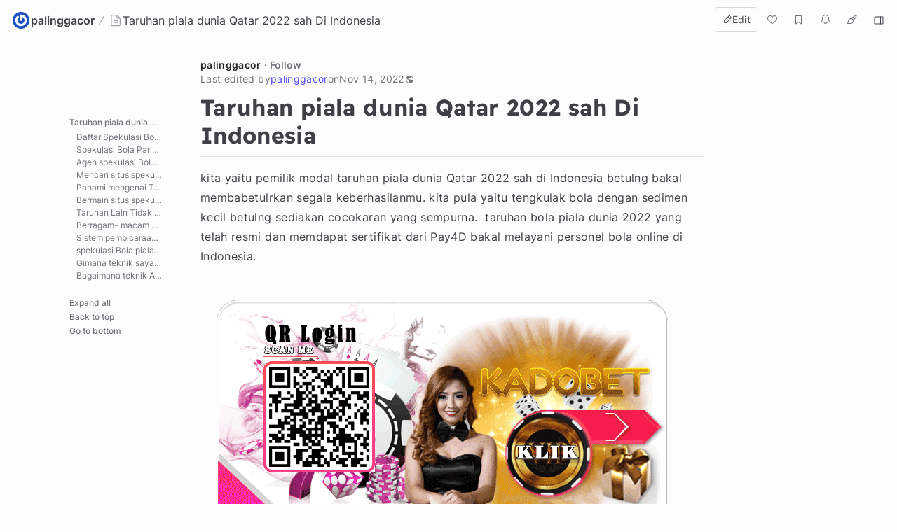

--- FILE ---
content_type: text/html; charset=utf-8
request_url: https://hackmd.io/@palinggacor/piala-dunia-Qatar-2022-sah?utm_source=preview-mode&utm_medium=rec
body_size: 19839
content:
<!DOCTYPE html>
<html lang="dev" data-themeable="true">

<head>
    <meta charset="utf-8">
    <meta http-equiv="X-UA-Compatible" content="IE=edge">
    <meta name="viewport" content="width=device-width, initial-scale=1.0, user-scalable=no">
    <meta name="apple-mobile-web-app-capable" content="yes">
    <meta name="apple-mobile-web-app-status-bar-style" content="black">
    <meta name="mobile-web-app-capable" content="yes">
    <meta name="csrf-token" content="HJ2Mme2U-UR9xIBtLe40wdqGVhylExMmEJ4M">
    
    
    <meta name="description" content="&lt;h1&gt;Taruhan piala dunia Qatar 2022 sah Di Indonesia&lt;/h1&gt; &lt;p&gt;kita yaitu pemilik modal taruhan piala d">
    
    <title>Taruhan piala dunia Qatar 2022 sah Di Indonesia - HackMD</title>
    <link rel="icon" type="image/png" href="https://hackmd.io/favicon.png">
	<link rel="apple-touch-icon" href="https://hackmd.io/apple-touch-icon.png">
	<!--  meta value for server side given sign in boolean -->
    <meta name="signin" content="false">

    
<script nonce="1ecb5df9-e394-45ef-9f95-927047bd5473">
  window.domain = 'hackmd.io'
  window.urlpath = ''
  window.debug = false || window.localStorage.getItem('HMD_DEBUG_FLAG') === 'true'
  window.version = '1.3.0'
  window.brand = 'HackMD'

  
  window.NOTE_ID = '1t7ohcHWTVCpBLs0pL6GVA'
  

  window.GOOGLE_DRIVE_API_KEY = 'AIzaSyAHmcP5gL_64ZafuAYOvJruFAIaYgHQaY4'
  window.GOOGLE_DRIVE_CLIENT_ID = '65857506266-76uhhee8se8dgs1i0q8fhtj1prg0ar27.apps.googleusercontent.com'
  window.DROPBOX_APP_KEY = 'rdoizrlnkuha23r'
  
  window.PLANTUML_SERVER = 'https://ptuml.hackmd.io'

  window.ASSET_URL = 'https://assets.hackmd.io'

  window.USER_CAN_CREATE_TEAM = true
  window.USER_CAN_DELETE_ACCOUNT = true
  window.USER_DELETE_ACCOUNT_VIA_EMAIL = true
  window.PAYMENT_ENABLED = true
  window.PAYMENT_PROMOTION_BANNER_ENABLED = false
  window.GITHUB_SYNC_ENABLED = true
  window.GITLAB_SYNC_ENABLED = false
  window.GITLAB_SYNC_BASE_URL = ''
  window.VCS_SYNC_MODE = 'github'
  window.VCS_PROVIDER_NAME = 'GitHub'
  window.FREE_TEAM_NUM = 20
  window.FREE_TEAM_MEMBER_NUM = 3
  window.FREE_PUBLIC_TEAM_NUM = 10
  window.NEO_OVERVIEW_UI = true
  window.NEO_PROFILE_UI = true

  
      window.FOLDER_ENABLE = true
  

  
  window.EE_SITE_ENABLE = false
  window.EE_SITE_NAME = 'false'
  window.EE_SITE_LINK = 'false'
  window.EESITE_INFO = false
  window.ENTERPRISE_DISCOVERY_ENABLE = false
  window.ENTERPRISE_DISCOVERY_TEAM = true
  window.ENTERPRISE_DISCOVERY_NOTE = true
  window.ENTERPRISE_DISCOVERY_VIEW_PERMISSION = 'guest'
  
  window.ALLOW_ANONYMOUS = true
  window.ALLOW_ANONYMOUS_EDIT = false
  window.ALLOW_DOWNLOAD_PDF = true
  window.PUBLIC_OVERVIEW = false
  window.INTERNAL_PUBLIC_OVERVIEW = false
  window.FULL_TEXT_SEARCH_ENABLE = false
  window.ALGOLIA_SEARCH_ENABLE = true
  window.MARKETING_EMAIL_ENABLE = true
  window.EMAIL_INVITATION_ENABLE = true
  window.OFFLINE_ACCESS = true
  
  
  
    window.WALLET_CONNECT_PROJECT_ID = '91d6fa182b725b5895a17a170a5878c1'
  
  window.API_MANAGEMENT_UI_ENABLE = true
  window.FEEDBACK_UI_ENABLE = true
  window.PUBLISH_ENABLE = true

  

  
  window.SHOW_HOT_NOTES = false
  

  
  window.HOT_NOTES_TIME_TYPE = 'week'
  

  
  window.SHOW_OVERVIEW = false
  

  
  window.MENTIONS = {}
  

  
  window.MENTION_ANCHORS = []
  

  
  window.COMMENT_ANCHORS = []
  

  
  window.IS_OWNER = false
  

  
  window.IS_TEAM_ADMIN = false
  

  
  window.IS_TEAM_MEMBER = false
  

  
  window.IS_INVITEE_ADMIN = false
  

  
  window.USER_PROFILE = '%7B%22name%22%3A%22Guest%20Nunez%22%7D'
  

  
  window.VERSION_TIME = '1668412011412'
  

  
  window.canEdit = false
  

  
  window.canWriteComment = false
  

  
  window.canHideComment = false
  

  window.TRASH_NOTE_DELETE_AFTER_FREE = 3
  window.TRASH_NOTE_DELETE_AFTER_PAID = 30

  
    window.ENABLED_PREVIEW_FEATURE = {}
  

  
    window.ACTIVE_PREVIEW_FEATURE = ["beta-slide-preview","beta-note-insights"]
  

  
    window.IS_OWNER_UPGRADED = false
  

  
    window.IMGUR_FALLBACK_CDN = 'https://imgur-backup.hackmd.io'
  

  
    window.CLOUD_META_UI = true
  
  
    window.CLOUD_META_API = true
  
  
    window.CLOUD_META_MIGRATION = false
  
  
    window.YAML_METADATA_ENABLED = false
  

  
    window.NOTE_CAPACITY_LIMIT = 50
  

  
    window.DOCUMENT_MAX_LENGTH = 100000
  

  
    window.SOCIAL_NETWORK_FEATURES_ENABLED = true
  

  
    window.PUBLISHMENT_MODERATION_ENABLED = true
  

  
    window.COMMENT_ENABLED = false
  

  
    window.COMMENT_PERMISSION = "disabled"
  

  window.SUGGEST_EDIT_ENABLED = true
  
    window.SUGGEST_EDIT_ENABLED = true
  

  
    window.SUGGEST_EDIT_PERMISSION = "signed_in_users"
  
  
    window.canWriteSuggestEdit = false
  

  window.CITATION_ENABLED = true

  window.NOTE_FROM_COMMENT_ENABLED = true

  
    window.NOTE_FEATURES = {"emoji-reply":"signed_in_users","citation":"disabled"}
  

  
    window.REALTIME_CLIENT_WITH_CREDENTIALS = false
  

  
    window.DEBUG_DISCONNECT_SOCKET_WHEN_OFFLINE = false
  

  

  
    window.PREFERRED_UI_THEME = "dark"
  

  

  
    window.CUSTOM_STYLE_ENABLED = "true"
  

  
    window.USE_NEW_LOGO = true
  

  
    window.ITERABLE_ENABLED = false
  
  
    window.ITERABLE_API_KEY = "c2c36a44c2614fb19aa3b46d660bbce2"
  

  
    window.CUSTOMERIO_ENABLED = true
  
  
    window.CUSTOMERIO_WRITE_KEY = "90283c80a6498bb8d1ee"
  
  
    window.CUSTOMERIO_SITE_ID = "9947d0d46b7ece25dea7"
  

  
    window.TEXT_SELECTION_CHANGED = false
  

  
    window.CAN_VIEW_HISTORY_AT_REVISION = false
  

  
    window.GUIDED_COMMENT_ENABLED = true
  

  
    window.ENCODED_SESSION_ID = "nftaVqBqLkpYKtMYmRgRusqT4Yu7SLfAQNrf7bqdfds="
  

  
    window.FOLDER_TRANSPORTATION = {"version":"v2","strategy":"canary-by-workspace-id","canaryThreshold":"F","rejectUnsupportedSchema":false}
  

  
    window.COMMUNITY_ENABLED = false
  

  
    window.NOTE_INSIGHTS_DEBUG_API_ENABLED = false
  
</script>


    
<!-- Google Tag Manager -->
<script nonce="1ecb5df9-e394-45ef-9f95-927047bd5473">(function(w,d,s,l,i){w[l]=w[l]||[];w[l].push({'gtm.start':
new Date().getTime(),event:'gtm.js'});var f=d.getElementsByTagName(s)[0],
j=d.createElement(s),dl=l!='dataLayer'?'&l='+l:'';j.async=true;j.src=
'https://www.googletagmanager.com/gtm.js?id='+i+dl;f.parentNode.insertBefore(j,f);
})(window,document,'script','dataLayer','GTM-KLW9Z3');</script>
<!-- End Google Tag Manager -->


    






    <meta property="fb:app_id" content="1436904003272070">



    <meta name="robots" content="index, follow">



    <meta name="twitter:image:src" content="https://hackmd.io/images/media/HackMD-neo-og.jpg">
    <meta name="twitter:image:alt" content="Taruhan piala dunia Qatar 2022 sah Di Indonesia - HackMD">


<meta name="twitter:site" content="@hackmdio" />
<meta name="twitter:card" content="summary_large_image" />
<meta name="twitter:title" content="Taruhan piala dunia Qatar 2022 sah Di Indonesia - HackMD" />


    <meta name="twitter:description" content="&lt;h1&gt;Taruhan piala dunia Qatar 2022 sah Di Indonesia&lt;/h1&gt; &lt;p&gt;kita yaitu pemilik modal taruhan piala d" />



    <meta property="og:image" content="https://hackmd.io/images/media/HackMD-neo-og.jpg">
    <meta property="og:image:alt" content="Taruhan piala dunia Qatar 2022 sah Di Indonesia - HackMD">


<meta property="og:site_name" content="HackMD" />
<meta property="og:type" content="website" />
<meta property="og:title" content="Taruhan piala dunia Qatar 2022 sah Di Indonesia - HackMD" />


    <meta property="og:description" content="&lt;h1&gt;Taruhan piala dunia Qatar 2022 sah Di Indonesia&lt;/h1&gt; &lt;p&gt;kita yaitu pemilik modal taruhan piala d" />



    <link rel="canonical" href="https://hackmd.io/@palinggacor/piala-dunia-Qatar-2022-sah" />
    <meta property="og:url" content="https://hackmd.io/@palinggacor/piala-dunia-Qatar-2022-sah" />
    <meta property="twitter:url" content="https://hackmd.io/@palinggacor/piala-dunia-Qatar-2022-sah" />

    <link rel="alternate" type="text/markdown" href="https://hackmd.io/@palinggacor/piala-dunia-Qatar-2022-sah.md" title="Pure markdown version">
    <link rel="alternate" type="text/markdown" href="https://hackmd.io/@palinggacor/piala-dunia-Qatar-2022-sah.md?no-meta" title="Pure markdown version without metadata">


<!-- article meta -->





<!-- profile meta -->



     <link href="https://assets.hackmd.io/build/font-vendor.ea8218d7d4f468b2c430.css" rel="stylesheet"><link href="https://assets.hackmd.io/build/common-vendor.fd34b1d1ad1390fa8864.css" rel="stylesheet"><link href="https://assets.hackmd.io/build/pretty-vendor.8a8442e30c89d342d615.css" rel="stylesheet"><link href="https://assets.hackmd.io/build/pretty.5af30f8bfaab2c529087.css" rel="stylesheet">
    <!-- HTML5 shim and Respond.js for IE8 support of HTML5 elements and media queries -->
<!-- WARNING: Respond.js doesn't work if you view the page via file:// -->
<!--[if lt IE 9]>
	<script src="https://cdnjs.cloudflare.com/ajax/libs/html5shiv/3.7.3/html5shiv.min.js" integrity="sha256-3Jy/GbSLrg0o9y5Z5n1uw0qxZECH7C6OQpVBgNFYa0g=" crossorigin="anonymous"></script>
	<script src="https://cdnjs.cloudflare.com/ajax/libs/respond.js/1.4.2/respond.min.js" integrity="sha256-g6iAfvZp+nDQ2TdTR/VVKJf3bGro4ub5fvWSWVRi2NE=" crossorigin="anonymous"></script>
	<script src="https://cdnjs.cloudflare.com/ajax/libs/es5-shim/4.5.9/es5-shim.min.js" integrity="sha256-8E4Is26QH0bD52WoQpcB+R/tcWQtpzlCojrybUd7Mxo=" crossorigin="anonymous"></script>
<![endif]-->

    


    <script nonce="1ecb5df9-e394-45ef-9f95-927047bd5473">
  window.__shouldIgnoreTracker = function() {
    const isDebug = window.debug === true
    const isLocal = /^localhost$|^127(\.[0-9]+){0,2}\.[0-9]+$|^\[::1?\]$|^local\.localhost$/.test(location.hostname) || location.protocol === 'file:'
    const isAutomation = Boolean(window._phantom || window.__nightmare || window.navigator.webdriver || window.Cypress)
    return isDebug || isLocal || isAutomation
  }
</script>

<!-- plausible -->
<script defer data-domain="hackmd.io" src="https://tracks.hackmd.io/js/script.js"></script>
<script nonce="1ecb5df9-e394-45ef-9f95-927047bd5473">
  window.plausible = window.plausible || function() { (window.plausible.q = window.plausible.q || []).push(arguments); }
  const keyboardWhiteList = ['a', 'span', 'button']

  function getTaggedEventAttributes (e) {
    const eventAttrs = { name: null, props: {} }
    if (!e || !e.classList) return eventAttrs
    const psEvent = /plausible-event-(.+)(=|--)(.+)/
    for (const className of [...e.classList]) {
      const [, key, , val] = className.match(psEvent) || []
      if (!key || !val) continue
      const value = val.replace(/\+/g, ' ')
      switch (key.toLowerCase()) {
        case 'name':
          eventAttrs.name = value
          break
        default:
          eventAttrs.props[key] = value
          break
      }
    }
    return eventAttrs
  }

  function shouldIgnore () {
    return window.__shouldIgnoreTracker() || window.localStorage.getItem('plausible_ignore') === 'true'
  }

  function handler (e) {
    if (!window.plausible) return
    if (!e.target || !('className' in e.target)) return
    const ele = e.target

    const eventAttrs = getTaggedEventAttributes(ele)
    if (!eventAttrs.name) return
    if (ele?.href) eventAttrs.props.url = ele.href

    if (shouldIgnore()) {
      if (window.debug) logDebugEventMsg(eventAttrs)
      return
    }
    window.plausible(eventAttrs.name, { props: eventAttrs.props })
  }

  function logDebugEventMsg (eventAttrs) {
    console.warn(
      `Ignoring Event: "${eventAttrs.name}"`,
      eventAttrs,
    )
  }

  function keydownHandler (e) {
    if (e.key !== 'Enter') return
    if (e.target.nodeName.toLowerCase() === 'input') {
      switch (e.target.type.toLowerCase()) {
        case 'submit':
        case 'button':
        case 'reset':
        case 'checkbox':
        case 'radio':
        case 'file':
        case 'image':
        case 'color':
          break
        default:
          return
      }
    } else if (!keyboardWhiteList.includes(e.target.nodeName.toLowerCase())) {
      return
    }
    handler(e)
  }

  document.addEventListener('mousedown', handler)
  document.addEventListener('keydown', keydownHandler)
</script>

    
<script nonce="1ecb5df9-e394-45ef-9f95-927047bd5473">
  window.publishProps = JSON.parse(`{"isOwnerAnonymous":false,"isOwnedByTeam":false,"ownerInfo":{"name":"palinggacor","path":"palinggacor","avatarUrl":"https%3A%2F%2Fwww.gravatar.com%2Favatar%2Fb3bbd79a3e074a349f9224e42dd701b4%3Fs%3D96","description":null},"isPublished":true,"createTime":1668411571674,"updateTime":1668412011412,"vcsSyncMode":"github","vcsProviderName":"GitHub","canEdit":false,"hardBreaks":true,"onlyOwnerCanEdit":true,"isCommentEnabled":false,"likedCount":0,"isNotificationEnabled":true,"notificationType":"never","hasEmail":false,"canWriteComment":false,"viewCount":860,"markdown":"%3Ch1%3ETaruhan%20piala%20dunia%20Qatar%202022%20sah%20Di%20Indonesia%3C%2Fh1%3E%0A%3Cp%3Ekita%20yaitu%20pemilik%20modal%20taruhan%20piala%20dunia%20Qatar%202022%20sah%20di%20Indonesia%20betulng%20bakal%20membabetulrkan%20segala%20keberhasilanmu.%20kita%20pula%20yaitu%20tengkulak%20bola%20dengan%20sedimen%20kecil%20betulng%20sediakan%20cocokaran%20yang%20sempurna.%20%26nbsp%3Btaruhan%20bola%20piala%20dunia%202022%20yang%20telah%20resmi%20dan%20memdapat%20sertifikat%20dari%20Pay4D%20bakal%20melayani%20personel%20bola%20online%20di%20Indonesia.%3C%2Fp%3E%0A%3Ca%20href%3D%22https%3A%2F%2Frebrand.ly%2Fgacormulu%22%20rel%3D%22dofollow%22%20target%3D%22_blank%22%3E%3Cimg%20src%3D%22https%3A%2F%2Fmedia.giphy.com%2Fmedia%2FBoooAKR9aGE8MSBrym%2Fgiphy.gif%22%20border%3D%220%22%20alt%3D%22Pusat%20Jackpot%20Besar%20Indonesia%20Kadobet%22%3E%3C%2Fa%3E%0A%3Cp%3EPasang%20rombongan%20kesayangan%20kalian%20cukup%20di%20tempat%20kita%20melalui%20link%20eksklusif%20tempat%20taruhan%20piala%20dunia%202022%20qatar%20yang%20telah%20kita%20sediakan.%20bukti%20diri%20kalian%20nyaman%20serta%20kalian%20pula%20sanggup%20berbermain%20dengan%20tenteram%20di%20lokasi%20bola%20online%20tercakap%20serta%20terbanyak%20di%20Indonesia.%3C%2Fp%3E%0A%3Cp%3Ekalian%20pula%20bakal%20memperoleh%20sistem%20sedimen%20sempurna%20serta%20sederhana%20dari%20pemindahan%20bank%20lokal%20ataupun%20e-%20money%20Ovo%20biaya%20Link%20Aja%20Gopay%20dan%20Pulsa.%20seluruh%20tentang%20itu%20pastinya%20sanggup%20kalian%20maanfaatkan%20buat%20merintis%20akhir%20tahun%20ini%20yang%20bakal%20diadbakal%20tindakan%20sepak%20bola%20terbanyak%20di%20bumi%2C%20ialah%20piala%20dunia%202022.%20Nah%20kalian%20sanggup%20memanfaatkan%20lokasi%20bola%20online%20selaku%20sesuatu%20menyiapkan%20objek%20mengenai%20mendekati%20perhelatan%20itu.%3C%2Fp%3E%0A%3Cp%3EDengan%20gabung%20berserupa%20dengan%20agen%20spekulasi%20bola%20piala%20dunia%202022.%20kalian%20akan%20mendapati%20bimbingan%20dari%20agen%20bola%20terbanyak%20Indonesia%20buat%20ikut%20mengawali%20taruhan%20p%20memiliki%20masing-masing%20peperangan%20yang%20mau%20diadakan.%20umumnya%20mau%20tampak%20bertambah%20banyak%20profit%20serta%20keistimewaan%20yang%20sanggup%20diterima%20dari%20sekaliannya%20hingga%20banyak%20salah%20satunya%20yang%20berserupa-%20sama%20cari%20agen%20semenjak%20dini.%3C%2Fp%3E%0A%3Cp%3ETaruhan%20spekulasi%20bola%20piala%20dunia%202022%20jadi%20salah%20satunya%20kejadian%20yang%20setidaknya%20banyak%20diesok%20oleh%20setengah%20orang%20sepanjang%20ini%20karna%20memanglah%20ditatap%20ada%20kegaduhan%20serta%20pula%20selaku%20tenaga%20buat%20kans%20berhasil%20yang%20kemudian%20jadi%20besar.%20Jumlahnya%20penghasilan%20ataupun%20besaran%20penghasilan%20yang%20sanggup%20diterima%20sanggup%20pula%20amat%20mengunsertag%20hasrat%20serta%20sanggup%20mendadak%20seorang%20banyak%20seandainya%20mereka%20lagi%20beruntung%20menjangkau%20keberhasilan%20dalam%20taruhan%20yang%20mereka%20pasang%20di%20piala%20dunia%20itu.%20apapun%20sebetulnya%20pedoman%20yang%20sanggup%20digerakkan%3F%3C%2Fp%3E%0A%3Cp%3Esepenggal%20salah%20satunya%20dengan%20ikuti%20setengah%20pedoman%20khas%20untuk%20spekulasi%20bola%20piala%20dunia%202022.%20Dalam%20pertanyaan%20planing%2C%20tetap%20kalian%20patut%20menyiapkan%20segala%20mengenai%20mengenai%20yang%20diperlukan%20dalam%20berspekulasi.%20apapun%20yang%20diperlukan%20itu%3F%20tampak%20banyak%20planing%20yang%20diucap%20sebetulnya%20hingga%20selanjutnya%20kalian%20mau%20percaya%20dengan%20yang%20mau%20kalian%20penyaringan%20itu.%20silakan%20kalian%20kerjakan%20segala%20dengan%20penuh%20minat%20serta%20dalih.%20Nah%20apapun%20mengenai%20yang%20memerlukan%20kalian%20untuk%20planing%20itu%20sebetulnya%20yaitu%20penjelasan%2C%20modal%2C%20psikologis%20dan%20fitur.%3C%2Fp%3E%0A%3Ch2%3EDaftar%20Spekulasi%20Bola%20juara%20tentu%20Terbayarkan%3C%2Fh2%3E%0A%3Cp%3EDengan%20menyiapkan%20segala%20mengenai%20yang%20diperlukan%20dalam%20berspekulasi%20esok%2C%20karena%20itu%20ini%20menyiratkan%20serta%20memberikan%20andaikan%20kalian%20memanglah%20telah%20sedia%20untuk%20berbermain%20sebetulnya.%20%26nbsp%3Bsering-kali%20memerlukan%20ikhtiar%20yang%20lebih%20perinci%20akan%20tetapi%20jelas.%20keadaan%20yang%20sesudah%20itu%20patut%20kalian%20kerjakan%20dengan%20cari%20kemunculan%20agen%20piala%20dunia%202022%20yang%20memanglah%20yaitu%20tempat%20daftar%20spekulasi%20piala%20dunia.%20seandainya%20kalian%20sanggup%20jumpai%20agen%20yang%20seperti%20itu%2C%20karena%20itu%20ini%20mau%20patut%20membawa%20kalian%20pada%20profit%20yang%20tidak%20tunduk%20patut%20serta%20berarti%20esok.%20ada%20bermacam%20pariwara%20khas%20yang%20ditawarkan%20sebetulnya%20serta%20kalian%20segala%20patut%20sanggup%20mencermati%20segala%20dalih%20itu%20dengan%20sukses%20serta%20sukses.%3C%2Fp%3E%0A%3Cp%3Ekalian%20sanggup%20mendapati%20segala%20selaku%20cakap%20sampai%20kalian%20sanggup%20lebih%20sukses%20dalam%20mendapati%20apa%20yang%20barangkali%20sanggup%20benar-%20benar%20sesuai%20untuk%20kalian%20untuk%20jadi%20referensi%20spesial%20khas%20yang%20lebih%20membagikan%20profit%20seandainya%20kalian%20coba%20jalankan%20segala.%20Dalam%20penyaringan%20games%20spekulasi%20online%2C%20kalian%20sanggup%20mendapati%20setengah%20alternatif%20agen.%20tetapi%20dari%20sekaliannya%20mengenai%20yang%20berarti%20yaitu%20planing%20dimana%20kalian%20patut%20sanggup%20menyiapkan%20segala%20selaku%20cakap.%20apapun%20yang%20memerlukan%20disediakan%3F%20pasti%20segala%20perangkat%20yang%20diperlukan%2C%20dan%20cari%20agen%20yang%20berikan%20bermacam%20pariwara%20menarik%20dan%20patut%20seperti%20website%20agen%20resmi%20untuk%20kalian%20perbuatan%20tempat%20berbermain.%3C%2Fp%3E%0A%3Cp%3Emau%20sudut%20pandang%20untuk%20kalian%20peroleh%20dengan%20gampang%20seandainya%20kalian%20mulai%20dikala%20ini%20coba%20menelusurinya.%20Nah%20seketika%20jelas%20games%20piala%20dunia%2C%20oleh%20karena%20itu%20untuk%20mereka%20yang%20sanggup%20amati%20kans%2C%20kasertagkala%20ini%20jadi%20ladang%20profit%20besar%20yang%20sanggup%20diterima%20sebetulnya%20sampai%20sanggup%20sukses%20mendapati%20segala%20dari%20agen%20piala%20dunia%202022%20Qatar%20itu.%20kalian%20patut%20yakinkan%20untuk%20memeriksa%20serta%20mencermati%20setengah%20planing%20lain%20yang%20tidak%20tunduk%20berarti%20untuk%20diadakan%20saat%20kalian%20mau%20bermain%20serta%20berspekulasi%20di%20spekulasi%20bola%20piala%20dunia%202022.%3C%2Fp%3E%0A%3Ch2%3ESpekulasi%20Bola%20Parlay%20piala%20dunia%202022%20Terpercaya%3C%2Fh2%3E%0A%3Cp%3Ekita%20yaitu%20situs%20spekulasi%20Bola%20Parlay%20piala%20dunia%202022%20Terpercaya%20sanggup%20dijadikan%20berlaku%20seperti%20alternatif%20tercakap%20taruhan%20bola%20online%20istimewa%20nya%20bola%20parlay%20karena%20yaitu%20salah%20satu%20website%20yang%20memberitahukan%20taruhan%20games%20spekulasi%20online%20buat%20para%20personel%20dikala%20ini.%20berumur%20terkini%2C%20tentu%20tidak%20tidak%20mudah%20dalam%20mencari%20sarana%20dalam%20memasang%20games%20taruhan%20online%20pada%20pasaran%20bola%20parlay.%3C%2Fp%3E%0A%3Cp%3Esitus%20spekulasi%20bola%20parlay%20yang%20sajikan%20sarana%20itu%20memberikan%20usulan%20yang%20patut%20karena%20amat%20sempurna%20untuk%20kategori%20taruhan%20bola%20online%20yang%20dari%20dulu%20seperti%20itu%20disukai%20dan%20terkemuka.%20Tidak%20cuma%20dari%20itu%20pula%2C%20berkembang%20pula%20ke%20kategori%20game%20seperti%20spekulasi%20bola%20online%2C%20live%20bola%2C%20agen%20bola%20game%2C%20gesit%20dan%20sedang%20banyak%20yang%20lain%2C%20maka%20kita%20jadi%20market%20perkumpulan%20buat%20para%20personel%20dalam%20memasang%20atau%20bermain%20spekulasi%20online.%3C%2Fp%3E%0A%3Cp%3Eberlaku%20seperti%20penyedia%20game%20spekulasi%20bola%20online%20tersempurna%20di%20kelasnya%2C%20kita%20memliki%20merek%20berlaku%20seperti%20website%20spekulasi%20bola%20parlay%20resmi%20dan%20terpercaya%20di%20Indonesia%20amat%20senang%20dalam%20melayani%20masing-masing%20para%20member%20dan%20mau%20senantiasa%20berjuang%20biar%20senantiasa%20mengpokokkan%20segala%20member%20biar%20sanggup%20puas%20dalam%20mengenai%20mengadakan%20taruhan%20spekulasi%20bola%20dengan%20tenteram%2C%20terpercaya%20dan%20jelasnya%20nyaman%20masing-masing%20hari.%20Dengan%20tempat%20daftar%20piala%20dunia%202022%20dan%20interface%20website%20yang%20amat%20modern%2C%20sederhana%20diakses%20serta%20pasaran%20bola%20yang%20amat%20tercakap%20untuk%20dijadikan%20pemasangan%20dan%20jelasnya%20sanggup%20dimainkan%20bila%20di%20mana%20saja.%3C%2Fp%3E%0A%3Cp%3EDengan%20data%20mengenai%20website%20di%20berlandaskan%2C%20tengkulak%20spekulasi%20bola%20parlay%20tidak%20memerlukan%20kalian%20ragukan%20lagi%20karena%20website%20kita%20ini%20%26nbsp%3Bamat%20terpercaya%20dan%20ada%20tahapan%20kredo%20yang%20amat%20cakap%20serta%20patut%20di%20bumi%20pabrik%20spekulasi%20online.%20Jadi%20buat%20masing-masing%20member%20yang%20berserikat%20cukup%20bermain%20dengan%20nyaman%2C%20bebas%20dan%20%26nbsp%3Bdamai%20karna%20masing-masing%20kemenangan%20didetetapkan%20mau%20dibayar%20dengan%20tetap%20oleh%20kita.%3C%2Fp%3E%0A%3Ch2%3EAgen%20spekulasi%20Bola%20FIFA%20World%20Cup%202022%20Parlay%3C%2Fh2%3E%0A%3Cp%3Ebiar%20meringankan%20dalam%20mengenai%20mengadakan%20taruhan%20Bola%20parlay%20online%20tampaknya%20kita%20amat%20menyarankan%20buat%20member%20segala%20untuk%20mengerti%20dulu%20mengenai%20gimana%20sistem%20bermain%20atau%20mengadakan%20pemasangan%20taruhan%20supaya%20sanggup%20dengan%20sederhana%20dan%20dijadikan%20modal%20pemahaman%20dalam%20nasib-nasiban%20spekulasi%20bola%20resmi%20dengan%20odds%20tercakap%20untuk%20dipenyaringan%20dan%20jadi%20alternatif%20pas%20pula%20tepat%20karena%20ini%20amat%20pengaruhi%20dan%20jadi%20salah%20satu%20kunci%20kemenangan%20buat%20para%20personel.%3C%2Fp%3E%0A%3Cp%3EJadi%20ini%20tidak%20sanggup%20dicoba%20selaku%20asal-asalan%20atau%20asal-%20asalan%20karena%20andaikan%20salah%20dalam%20berspekulasi%20tentu%20mau%20jadi%20tindakan%20yang%20kurang%20baik%20atau%20awali%20yang%20kurang%20baik%20kala%20bermain%20di%20tempat%20taruhan%20bola%20qatar.%20Jadi%20patut%20benar-%20benar%20dipahami%20dan%20dimengerti%20biar%20ketetapan%20yang%20didapat%20dikala%20berspekulasi%20kelaknya%20mau%20jadi%20pembuka%20belang%20biar%20taruhan%20berikutnya%20lebih%20gampang.%3C%2Fp%3E%0A%3Cp%3Eada%20banyak%20tambahan%20dan%20pariwara%20yang%20disuguhkan%20oleh%20tengkulak%20spekulasi%20bola%20online%20terpercaya%3A%3C%2Fp%3E%0A%3Cul%3E%0A%20%20%20%20%3Cli%3E%0A%20%20%20%20%20%20%20%20%3Cp%3Eekstra%20Cashback%20Bola%20Parlay%20100%25%3C%2Fp%3E%0A%20%20%20%20%3C%2Fli%3E%0A%20%20%20%20%3Cli%3E%0A%20%20%20%20%20%20%20%20%3Cp%3Eekstra%20Member%20hangat%20spekulasi%20Bola%20Parlay%3C%2Fp%3E%0A%20%20%20%20%3C%2Fli%3E%0A%20%20%20%20%3Cli%3E%0A%20%20%20%20%20%20%20%20%3Cp%3EBonus%20Rollingan%20Mingguan%3C%2Fp%3E%0A%20%20%20%20%3C%2Fli%3E%0A%20%20%20%20%3Cli%3E%0A%20%20%20%20%20%20%20%20%3Cp%3EBonus%20Cashback%20Mingguan%3C%2Fp%3E%0A%20%20%20%20%3C%2Fli%3E%0A%20%20%20%20%3Cli%3E%0A%20%20%20%20%20%20%20%20%3Cp%3EBonus%20Referal%20Langsung%20mampu%20IDR.%20150000%3C%2Fp%3E%0A%20%20%20%20%3C%2Fli%3E%0A%3C%2Ful%3E%0A%3Ch2%3EMencari%20situs%20spekulasi%20Bola%20Parlay%20Terpercaya%20resmi%20Indonesia%3F%3C%2Fh2%3E%0A%3Cp%3ESeragam%20yang%20%26nbsp%3Bdikatakan%20pada%20angka%20di%20berlandaskan%2C%20tentu%20karena%20salah%20satunya%20keamanan%20dan%20pula%20kenyamanan%20dan%20kredo%20terhadap%20seluruh%20member%20dengan%20menjaga%20segala%20member%20yang%20bermain%20serta%20jasa%20taruhan%20bola%20qatar%20yang%20ekspres%20dan%20ramah%20serta%20sistem%20perundingan%20yang%20sempurna%20jadi%20kalian%20patut%20menapis%20website%20kita%20berlaku%20seperti%20alternatif%20untuk%20bermain%20spekulasi%20online%20pada%20saat%20ini.%3C%2Fp%3E%0A%3Ch2%3EPahami%20mengenai%20Taruhan%20spekulasi%20Mix%20Parlay%20Bola%3C%2Fh2%3E%0A%3Cp%3EDalam%20memainkan%20kategori%20taruhan%20games%20apapun%2C%20kalian%20patut%20mengertii%20dulu%20ya%20segala%20kategori%20taruhan%20yang%20kalian%20pasang%20atau%20main%2C%20supaya%20segala%20berjalan%20dengan%20baik%20serta%20gampang%20dan%20tidak%20tampak%20rintangan%20apapun%20nanti.%20Sekali%20lagi%2C%20ini%20benar-%20benar%20patut%20sanggup%20dipahami%20dan%20buat%20kalian%20yang%20belum%20mengerti%20sanggup%20pelajari%20di%20silakan.%3C%2Fp%3E%0A%3Ch2%3EBermain%20situs%20spekulasi%20Bola%20paling%20banyak%20jenis%20Taruhan%20Mix%20Bola%20Parlay%3C%2Fh2%3E%0A%3Cp%3Eberlaku%20seperti%20member%20atau%20personel%20kalian%20patut%20mengerti%20ini%20setengah%20kategori%20taruhan%20mix%20parlay%20bola%20pada%20pasar%20taruhan%20yang%20sanggup%20dimainkan%20dan%20disuguhkan%20oleh%20tengkulak%20spekulasi%20bola%20parlay%20di%20website%20kita%20dan%20sanggup%20disebut%20amat%20sederhana%20sekali%2C%20mari%20kita%20amati.%20Seterusnya%20yaitu%20tipe-%20tipe%20games%20bola%20parlay%20yang%20kita%20jelaskan%20selaku%20rinci%20dan%20sederhana%3C%2Fp%3E%0A%3Ch3%3ETaruhan%20Bola%20Parlay%201X2%3C%2Fh3%3E%0A%3Cp%3Ebakal%20kategori%20taruhan%20bola%20parlay%20online%20yaitu%20memilah%20antara%20rombongan%20tuan%20rumah%20menang%2C%20atau%20menyaingi%20atau%20rombongan%20peziarah%20menang.%201%20untuk%20rombongan%20tuan%20rumah%2C%20x%20untuk%20menyaingi%2C%202%20untuk%20rombongan%20peziarah.%20jenis%20ini%20sanggup%20diseleksi%20untuk%20bermain%20HT(%20Half%20Time)%20atau%20FT(%20Full%20Time).%3C%2Fp%3E%0A%3Ch3%3ETaruhan%20Bola%20Parlay%20HDP%3C%2Fh3%3E%0A%3Cp%3Ejenis%20ini%20tentu%20saja%20yaitu%20kategori%20yang%20umum%20merupakan%20memilah%20handicap%20memberikan%20voor%20atau%20menahan%20voor.%20kalian%20bermukim%20menapis%20bersedia%20mengambil%20rombongan%20yang%20memberikan%20voor%20atau%20menahan%20voor.%3C%2Fp%3E%0A%3Ch3%3ETaruhan%20Bola%20Parlay%20O%2F%20U%20atau%20%2F%20Under%3C%2Fh3%3E%0A%3Cp%3Ejenis%20ini%20yaitu%20taruhan%20yang%20memilah%20hasil%20kompetisi%20mau%20banyak%20sukses%20atau%20sedikit%20sukses.%20%26nbsp%3Buntuk%20banyak%20sukses%20dan%20under%20untuk%20sedikit%20sukses%20atau%20tidak%20tampak%20sukses%20sama%20sekali.%20jenis%20ini%20sanggup%20diseleksi%20untuk%20bermain%20HT(%20Half%20Time)%20atau%20FT(%20Full%20Time).%3C%2Fp%3E%0A%3Ch3%3ETaruhan%20Bola%20Parlay%20O%2F%20E%20atau%20Odd%2F%20Even%3C%2Fh3%3E%0A%3Cp%3Ejenis%20ini%20yaitu%20taruhan%20yang%20memilah%20hasil%20kompetisi%20finis%20dengan%20sukses%20pelik%20atau%20genap.%20Odd%20untuk%20pelik%20dan%20Even%20untuk%20genap.%20jenis%20ini%20sanggup%20diseleksi%20untuk%20bermain%20HT(%20Half%20Time)%20atau%20FT(%20Full%20Time).%3C%2Fp%3E%0A%3Ch3%3EMetode%20mereken%20Hasil%20Taruhan%20Mix%20Bola%20Parlay%3C%2Fh3%3E%0A%3Cp%3EMember%20yang%20bermain%20atau%20memasang%20taruhan%20spekulasi%20mix%20parlay%20bola%2C%20patut%20perlu%20mengerti%20pula%20ya%20mengenai%20mengurangi%20jumlah%20ataupun%20nominal%20kemenangan%20yang%20mau%20dimenangkan%2C%20untuk%20yang%20belum%20diketahui%20sampai%20sanggup%20mempelajarinya%20di%20mari%20pula%20karena%20kita%20mau%20merekomendasikan%20terhadap%20kalian%20segala%20member%20biar%20mengerti%20dan%20paham%20dalam%20taruhan%20mix%20bola%20parlay%20ini.%20Dibawah%20ini%20yaitu%20diagram%20untuk%20mengenal%20hitungan%20tipe-%20tipe%20taruhan%20bola%20parlay%2C%20yah%3C%2Fp%3E%0A%3Ch2%3ETaruhan%20Lain%20Tidak%20cuma%20Mix%20Parlay%20Bola%3C%2Fh2%3E%0A%3Cp%3ETidak%20cuma%20dari%20kategori%20taruhan%20mix%20parlay%20bola%20di%20Agen%20Bola%20piala%20dunia%2C%20jelasnya%20tampak%20games%20dengan%20taruhan%20yang%20lain%2C%20setidaknya%20pokok%20sedang%20pada%20spekulasi%20bola%20atau%20agen%20bola%20karena%20seperti%20itu%20banyak%20kategori%20alternatif%20yang%20sanggup%20dimainkan%20seperti%20single%20personel%20untuk%20HDP%2C%20O%2F%20U%2C%20O%2F%20E%20pada%20sesi%20pangkal%20hingga%20sesi%20akhir%2C%20memprediksi%20poin%2C%20double%20chance%2C%20luar%20lazim%20combo%2C%20keseluruhan%20sukses%2C%20first%20sukses%2F%20last%20sukses%2C%20outright%2F%20specials%20dan%20sedang%20banyak%20lagi.%20Jadi%20segala%20fitur%20taruhan%20dari%20agen%20bola%20terpercaya%20pemilik%20modal%20Taruhan%20piala%20dunia%202022%20ini%20meringankan%20segala%20personel%20untuk%20bermain%20dan%20mengadakan%20taruhan.%3C%2Fp%3E%0A%3Cp%3Eseterusnya%20di%20situs%20Agen%20Taruhan%20piala%20dunia%202022%20tampaknya%20kalian%20segala%20pula%20sanggup%20bermain%20taruhan%20online%20lain%20seperti%20spekulasi%20online%20dan%20sedang%20banyak%20game%20yang%20lain.%20segenap%20sanggup%20dimainkan%20dengan%201%20akun%20tercatat%20di%20pemilik%20modal%20Taruhan%20piala%20dunia%202022%20website%20spekulasi%20bola%20parlay%20paling%20banyak%20dan%20terbaik%20dikala%20ini%20serta%20spekulasi%20bola%20sedimen%20pulsa%20tanpa%20potongan.%3C%2Fp%3E%0A%3Ch2%3EBerragam-%20macam%20Bonus%20Promo%20pemilik%20modal%20spekulasi%20Bola%20Parlay%20bakal%20segenap%20Member%20Di%20Agen%20Taruhan%20piala%20dunia%202022%20terbanyak%3C%2Fh2%3E%0A%3Cp%3Esitus%20kita%20dengan%20merek%20website%20spekulasi%20bola%20resmi%20dan%20mix%20parlay%20bola%20terpercaya%20di%20Indonesia%20ini%20ada%20setengah%20macam%20kategori%20tambahan%20promo%20yang%20sanggup%20ditemukan%20masing-masing%20member%20yang%20berserikat%20main.%20sungguh%20utama%20yaitu%20tambahan%20event%20mix%20bola%20parlay%20dengan%20tambahan%20ekstra%20atau%20tambahan%20sesuai%20dengan%20kepastian%20sah%20di%20Agen%20spekulasi%20Bola.%3C%2Fp%3E%0A%3Cp%3Eseterusnya%20tampak%20pula%20tambahan%20cashback%20agen%20bola%205%25%2C%20Live%20bola%205%25%20pula%20serta%20untuk%20bola%20online%20meraih%2010%25.%20buat%20yang%20gemar%20dengan%20website%20online%20sanggup%20memperoleh%20korting%20tambahan%20dan%20hadiah%20jp%20paling%20banyak.%20sehabis%20itu%20pula%20yang%20tidak%20sisa%20yaitu%20tambahan%20referral%20langsung%20cair%20dikala%20ini%20andaikan%20member%20bersedia%20mengajak%20atau%20mereferensikan%20terhadap%20saudara%20ataupun%20siapa%20saja%20untuk%20bermain%20di%20%26nbsp%3Btaruhan%20bola%20piala%20dunia%202022.%3C%2Fp%3E%0A%3Ch2%3ESistem%20pembicaraan%20komplit%20di%20situs%20Agen%20Bola%20piala%20dunia%202022%20aman%2C%20simpel%20dan%20Terpercaya%3C%2Fh2%3E%0A%3Cp%3EMenimpa%20perihal%20mengenai%20perundingan%20yang%20sanggup%20dicoba%20pada%20sesuatu%20agen%20taruhan%20bola%20resmi%20dari%20pemilik%20modal%20Bola%20piala%20dunia%202022%20ini%20pula%20amat%20sempurna%20dan%20sederhana%20sekali.%20Para%20member%20sanggup%20menggunakan%20bank-%20bank%20yang%20tercatat%20di%20Indonesia%20setelah%20itu%20pula%20sanggup%20menggunakan%20saku%20digital%20atau%20e-%20wallet%20yang%20%26nbsp%3Bpenduduk%20umum%20kala%20ini%20ini%20seperti%20ovo%2C%20uang%2C%20gopay%2C%20linkaja.%20Dengan%20nominal%20perundingan%20yang%20cukup%20terjangkau%20merupakan%20Rp%2020.%20000%20saja%20untuk%20sedimen%20atau%20pula%20withdraw.%20Dengan%20jasa%20sepanjang%2024%20jam%20online%20masing-masing%20hari%20sampai%20Agen%20Bola%20piala%20dunia%202022%20senantiasa%20siap%20melayani%20segala%20member%20yang%20mau%20peringatan%2C%20berbisnis%20dan%20bermain%20taruhan%20bola%20parlay%20ataupun%20taruhan%20yang%20lain.%3C%2Fp%3E%0A%3Ch2%3Espekulasi%20Bola%20piala%20dunia%202022%20pemilik%20modal%20spekulasi%20Bola%20Parlay%20Terpercaya%3C%2Fh2%3E%0A%3Cp%3EOk%20untuk%20member%20yang%20memahami%20jauh%20mengenai%20spekulasi%20Bola%20piala%20dunia%202022%20website%20spekulasi%20bola%20dan%20taruhan%20mix%20parlay%20bola%20yang%20terpercaya%20ini%2C%20kita%20mau%20jelaskan%20selaku%20pendek.%20Kami%20selaku%20situs%20spekulasi%20Bola%20piala%20dunia%202022%20merupakan%20website%20dengan%20merek%20yang%20di%20dalamnya%20ada%20banyak%20kategori%20games%20spekulasi%20online%20yang%20komplit%20dan%20sanggup%20dimainkan%20cukup%20dengan%20menggunakan%201%20akun%20saja.%20Dengan%20%26nbsp%3Boleh%20server%20terbaik%20dan%20ekspres%20serta%20pasaran%20bola%20yang%20sempurna%20dan%20bentuk%20game%20sportbook%20yang%20sederhana%20dipahami%20menciptakan%20para%20member%20dengan%20sederhana%20untuk%20bermain%20dari%20mana%20dan%20bila%20saja.%3C%2Fp%3E%0A%3Cp%3ELain%20dari%20itu%2C%20pemilik%20modal%20Bola%20piala%20dunia%202022%20tampaknya%20mau%20menjaga%20keamanan%20dan%20kenyaman%20dari%20seluruh%20member%20dari%20bumi%20nasib-nasiban%20online.%20Jadi%20dalam%20memilah%20website%20untuk%20bermain%2C%20sampai%20kalian%20pula%20patut%20ya%20dengan%20cermat%20dalam%20memilah%20biar%20data%20diri%20tidak%20bocor%20di%20luar%20sana.%3C%2Fp%3E%0A%3Cp%3Eketetapan%20memo%20sayan%20dan%20Bermain%20Di%20Agen%20spekulasi%20Bola%20Parlay%20situs%20Agen%20Bola%20piala%20dunia%202022%20yang%20memerlukan%20member%20punya%20kepastian%20dalam%20mengadakan%20pendaftaran%20akun%20main%20di%20pasar%20Taruhan%20Bola%20piala%20dunia%202022%20ini%20amat%20sederhana%20dan%20sistem%20pula%20amat%20sederhana%20serta%20ekspres%2C%20dibutuhkan%20cukup%202%20menit%20saja.%20marilah%20kita%20amati%20ayo%3A%3C%2Fp%3E%0A%3Ch3%3EUmur%20minimun%2021%20tahun.%3C%2Fh3%3E%0A%3Cp%3EWajib%20ada%20salah%20satu%20rekening%20bank%20atau%20sanggup%20pula%20e-%20wallet%20yang%20tercatat%20di%20Indonesia%3C%2Fp%3E%0A%3Ch3%3EAlamat%20dan%20bukti%20diri%20Valid%3C%2Fh3%3E%0A%3Cp%3EProfil%20website%20kita%20telah%20selaku%20jelas%20dan%20gamblang%20kita%20tuliskan%2C%20dan%20untuk%20mendapati%20akun%20dari%20pula%20amat%20simpel%20sekali%2C%20dimana%20cuma%20mesti%20setengah%20data%20yang%20meringankan%20kita%20untuk%20membereskan%20segala%20perundingan%20cukup%20di%20website%20spekulasi%20bola%20online%20terpercaya.%20berlaku%20seperti%20tambahan%20segala%20games%20kami%20sanggup%20diakses%20baik%20selaku%20bermain%20di%20handphone%2C%20pc%20tanpa%20memerlukan%20patut%20mendownload%2C%20cukup%20loginkan%20ID%20dan%20masukan%20rahasia%20sampai%20bermukim%20di%20seleksi%20game%20kedoyanan%2C%20pertimbangan%20bagian%20internet%2C%20link%20lapang%20menyetop%20internet%20positif%2C%20cukup%20mudahkan%3F.%3C%2Fp%3E%0A%3Ch2%3EGimana%20teknik%20saya%20mampu%20bertarung%20Parlay%20Sbobet%20Di%20Agen%20Judi%20Bola%20piala%20dunia%202022%3F%3C%2Fh2%3E%0A%3Cp%3EJika%20%26nbsp%3Bsempurna%20segala%2C%20langsung%20klik%20menu%26quot%3B%20memo%26quot%3B%20yang%20tampak%20dan%20lakoni%20pengisian%20data%20dengan%20lengkap%20dan%20betul.%20Pada%20taruhan%20spekulasi%20bola%20parlay%20di%20Taruhan%20Judi%20Bola%20piala%20dunia%202022%20ini%20pula%20amat%20sederhana%20sekali%2C%20kalian%20pangkal%20patut%20login%20dulu%20menggunakan%20akun%20yang%20%26nbsp%3Bdidaftarkan%20sebetulnya%20setelah%20itu%20masuk%20ke%20menu%20sports%20dan%20di%20bagian%20kiri%20cari%20menu%20mix%20parlay%20dan%20kelaknya%20mau%20muncul%20segala%20rombongan%20dan%20kompetisi%20yang%20mau%20bermain.%3C%2Fp%3E%0A%3Ch2%3EBagaimana%20teknik%20Aku%20mampu%20bertarung%20Parlay%20SABA%20Di%20Tempat%20Taruhan%20sah%20piala%20dunia%202022%3F%3C%2Fh2%3E%0A%3Cp%3EUntuk%20sanggup%20menjalankan%20taruhan%20parlay%20saba%20di%20tempat%20taruhan%20sah%20piala%20dunia%202022%20kalian%20cuma%20mesti%20menjalankan%20pencatatan%20di%20tempat%20terbaik%20taruhan%20spekulasi%20bola%20online.%3C%2Fp%3E","viewMode":"publish","unreadState":[],"isOwner":false,"isSignIn":false,"isLiked":false,"isBookmarked":false,"publishType":"view","commentCount":0,"isNotesRecommendationsEnabled":true,"recommendedNotes":[{"id":"db92325e-5cb9-4469-ba46-5a141c5c5eb3","title":"KADOBET%20%3A%20Bandar%20Taruhan%20Piala%20Dunia%20Qatar%202022%20Dan%20Resmi%20Di%20Indonesia","brief":"Kami%20adalah%20Bandar%20taruhan%20piala%20dunia%20Qatar%202022%20dan%20resmi%20di%20Indonesia%20yang%20akan%20membayarkan%20seluruh%20kemenanganmu.%20Kami%20juga%20merupakan%20bandar%20bola%20dengan%20deposit%20kecil%20yang%20menyediakan%20pasaran%20yang%20lengkap.%20Situs%20taruhan%20bola%20piala%20dunia%202022%20yang%20sudah%20formal%20serta%20memperoleh%20lisensi%20dari%20Pay4D%20akan%20melayani%20pemain%20agen%20bola%20terbaik%20di%20Indonesia.%26%23xA0%3B%0A%0APasang%20regu%20kesayangan%20Kamu%20cuma%20di%20tempat%20kami%20lewat%20link%20khusus%20tempat%20taruhan%20piala%20dunia%202022%20qatar%20yang%20sudah%20kami%20sajikan.%20Identitas%20kamu%20aman%20dan%20kamu%20juga%20dapat%20bermain%20dengan%20nyaman%20di%20situs%20bola%20online%20terbaik%20dan%20terbesar%20di%20Indonesia.%26%23xA0%3B%0A%0AKamu%20juga%20akan%20memperoleh%20metode%20deposit%20lengkap%20dan%20gampang%20dari%20transfer%20bank%20lokal%20maupun%20e-%20money%20Ovo%20Dana%20Link%20Aja%20Gopay%20serta%20Pulsa.%20Semua%20hal%20tersebut%20tentunya%20bisa%20kamu%20gunakan%20untuk%20mengawali%20akhir%20tahun%20ini%20yang%20akan%20diadakan%20kegiatan%20sepak%20bola%20terbesar%20di%20dunia%2C%20yaitu%20piala%20dunia%202022%20daftar%20lengkap.%20Nah%20kamu%20bisa%20menggunakan%20situs%20bola%20online%20kadobet%20sebagai%20suatu%20mempersiapkan%20sesuatu%20perihal%20mendekati%20perhelatan%20itu.%26%23xA0%3B%0A%0ADengan%20gabung%20bersama%20dengan%20agen%20judi%20bola%20piala%20dunia%202022.%20Kamu%20akan%20mendapatkan%20arahan%20dari%20agen%20bola%20terbesar%20Indonesia%20untuk%20ikut%20memulai%20taruhan%20pada%20tiap%20laga%20yang%20hendak%20diadakan.%20Biasanya%20hendak%20terdapat%20kian%20banyak%20keuntungan%20dan%20kelebihan%20yang%20bisa%20didapat%20dari%20seluruhnya%20sampai%20banyak%20salah%20satunya%20yang%20bersama-%20sama%20cari%20agen%20sejak%20dini.%0A%0ATaruhan%20judi%20bola%20Piala%20Dunia%202022%20jadi%20salah%20satunya%20peristiwa%20yang%20paling%20banyak%20dinanti%20oleh%20sebagian%20orang%20sepanjang%20ini%20karena%20memanglah%20ditatap%20memiliki%20kehebohan%20dan%20juga%20sebagai%20kekuatan%20untuk%20peluang%20menang%20yang%20terus%20menjadi%20besar.%20Jumlahnya%20pemasukan%20maupun%20besaran%20pemasukan%20yang%20bisa%20didapat%20bisa%20pula%20sangat%20mengundang%20selera%20dan%20bisa%20seketika%20seseorang%20kaya%20apabila%20mereka%20lagi%20mujur%20mencapai%20kemenangan%20dalam%20taruhan%20yang%20mereka%20pasang%20di%20Piala%20Dunia%20itu.%20Apapun%20sesungguhnya%20panduan%20yang%20bisa%20digerakkan%3F%26%23xA0%3B%0A","lastchangeAt":"2022-11-14T07%3A47%3A07.350Z","publishLink":"%40palinggacor%2FTaruhan-Piala-Dunia-Qatar-2022"},{"id":"181d8b46-c26d-4839-bc8e-e233af1c6a7c","title":"Untitled","brief":"Selamat%20datang%20dan%20Welcome%20di%20situs%26%23xA0%3Blist%20slot%20gacor%20gampang%20menang%20sering%20kasih%20jackpot%26%23xA0%3Bspesial%20Pragmatic%20sediakan%20bocoran%20situs%20slot%20gacor%20pragmatic%20hari%20ini%20dan%20Disini%20pagi%20siang%20sore%20malam%20mutlak%20100%25%20maxwin%20dengan%20slot%20online%20gampang%20menang%20online24jam%20terpercaya%20dan%20terbaru%20di%20indonesia.%26%23xA0%3B%0A%0ASitus%20judi%20slot%20online%20terbaik%20Slot%20Gacor%20menyediakan%20slot%20gacor%20mudah%20menang%20dan%20juga%20info%20slot%20gacor%20hari%20ini%20buat%20anda%20semua.%20Kumpulan%20situs%20judi%20slot%20terbaik%20dan%20terpercaya%20no%201%20yang%20direkomendasikan%20oleh%20banyak%20slot%20online%20dan%20slot88%20online.%20Kamu%20harus%20sangat%20antusias%20mengalahkan%20perburuan%20maxwin%20jackpot%20sensational%20yang%20disajikan%20oleh%20para%20provider%20games%20slot%20online.%0A%0ADaftar%20Situs%20Tergacor%202022%20Agen%20Judi%20Slot%20Online%0ADaftar%20Situs%20Tergacor%202022%20sebagai%20agen%20judi%20slot%20online%20gampang%20menang%20jackpot%20terbesar%20hari%20ini%20di%20bulan%20November%20tahun%202022%20sudah%20terbukti%20anti%20rungkat%20akan%20kami%20berikan%20pada%20artikel%20ini.%20Kamu%20bisa%20menggunakan%20daftar%20slot%20anti%20rungkad%20ini%20agar%20kamu%20tidak%20mengalami%20kerugian%20dalam%20bermain%20permainan%20slot%20yang%20sedang%20gacor.%26%23xA0%3B%0A%0AKenapa%20begitu%3F%20Karena%20Daftar%20Situs%20Tergacor%202022%20sudah%20menjadi%20salah%20satu%20dari%20penyedia%20situs%20judi%20slot%20online%20terbaik%20dan%20terpercaya%20no%201%20di%20Indonesia%20yang%20sangat%20populer%20di%20mata%20para%20slotter%20mania.%20Dengan%20demikian%20kamu%20tidak%20perlu%20ragu%20dan%20khawatir%20dan%20kualitas%20situs%20judi%20terbaik%20daftar%20situs%20tergacor%202022.%20Berikut%20daftar%20situs%20slot%20gacor%202022.%0A%0A%20%20%20%20","lastchangeAt":"2022-11-14T07%3A21%3A47.599Z","publishLink":"%40palinggacor%2Fslot-gampang-kasih-menang"}],"useRecommendationApi":false,"lastChangeUserInfo":{"name":"palinggacor","path":"palinggacor","avatarUrl":"https%3A%2F%2Fwww.gravatar.com%2Favatar%2Fb3bbd79a3e074a349f9224e42dd701b4%3Fs%3D96"}}`);
  window.owner = "3bac4372-4d31-4889-b67d-1ce30fd1e356";
  (function () {
    const decodeStringProps = (props) => {
      for (const key in props) {
        if (typeof props[key] === 'string') {
          props[key] = decodeURIComponent(props[key])
        } else if (typeof props[key] === 'object') {
          decodeStringProps(props[key])
        }
      }
    }
    decodeStringProps(window.publishProps)
  })()
</script>


    <script src="https://tally.so/widgets/embed.js"></script>

    
</head>

<body style="display:none;">
    <div id="toasts-container" class="toasts-container z-[2000]"></div>
    <div id="publish-page">&lt;h1&gt;Taruhan piala dunia Qatar 2022 sah Di Indonesia&lt;/h1&gt;
&lt;p&gt;kita yaitu pemilik modal taruhan piala dunia Qatar 2022 sah di Indonesia betulng bakal membabetulrkan segala keberhasilanmu. kita pula yaitu tengkulak bola dengan sedimen kecil betulng sediakan cocokaran yang sempurna. &amp;nbsp;taruhan bola piala dunia 2022 yang telah resmi dan memdapat sertifikat dari Pay4D bakal melayani personel bola online di Indonesia.&lt;/p&gt;
&lt;a href=&#34;https://rebrand.ly/gacormulu&#34; rel=&#34;dofollow&#34; target=&#34;_blank&#34;&gt;&lt;img src=&#34;https://media.giphy.com/media/BoooAKR9aGE8MSBrym/giphy.gif&#34; border=&#34;0&#34; alt=&#34;Pusat Jackpot Besar Indonesia Kadobet&#34;&gt;&lt;/a&gt;
&lt;p&gt;Pasang rombongan kesayangan kalian cukup di tempat kita melalui link eksklusif tempat taruhan piala dunia 2022 qatar yang telah kita sediakan. bukti diri kalian nyaman serta kalian pula sanggup berbermain dengan tenteram di lokasi bola online tercakap serta terbanyak di Indonesia.&lt;/p&gt;
&lt;p&gt;kalian pula bakal memperoleh sistem sedimen sempurna serta sederhana dari pemindahan bank lokal ataupun e- money Ovo biaya Link Aja Gopay dan Pulsa. seluruh tentang itu pastinya sanggup kalian maanfaatkan buat merintis akhir tahun ini yang bakal diadbakal tindakan sepak bola terbanyak di bumi, ialah piala dunia 2022. Nah kalian sanggup memanfaatkan lokasi bola online selaku sesuatu menyiapkan objek mengenai mendekati perhelatan itu.&lt;/p&gt;
&lt;p&gt;Dengan gabung berserupa dengan agen spekulasi bola piala dunia 2022. kalian akan mendapati bimbingan dari agen bola terbanyak Indonesia buat ikut mengawali taruhan p memiliki masing-masing peperangan yang mau diadakan. umumnya mau tampak bertambah banyak profit serta keistimewaan yang sanggup diterima dari sekaliannya hingga banyak salah satunya yang berserupa- sama cari agen semenjak dini.&lt;/p&gt;
&lt;p&gt;Taruhan spekulasi bola piala dunia 2022 jadi salah satunya kejadian yang setidaknya banyak diesok oleh setengah orang sepanjang ini karna memanglah ditatap ada kegaduhan serta pula selaku tenaga buat kans berhasil yang kemudian jadi besar. Jumlahnya penghasilan ataupun besaran penghasilan yang sanggup diterima sanggup pula amat mengunsertag hasrat serta sanggup mendadak seorang banyak seandainya mereka lagi beruntung menjangkau keberhasilan dalam taruhan yang mereka pasang di piala dunia itu. apapun sebetulnya pedoman yang sanggup digerakkan?&lt;/p&gt;
&lt;p&gt;sepenggal salah satunya dengan ikuti setengah pedoman khas untuk spekulasi bola piala dunia 2022. Dalam pertanyaan planing, tetap kalian patut menyiapkan segala mengenai mengenai yang diperlukan dalam berspekulasi. apapun yang diperlukan itu? tampak banyak planing yang diucap sebetulnya hingga selanjutnya kalian mau percaya dengan yang mau kalian penyaringan itu. silakan kalian kerjakan segala dengan penuh minat serta dalih. Nah apapun mengenai yang memerlukan kalian untuk planing itu sebetulnya yaitu penjelasan, modal, psikologis dan fitur.&lt;/p&gt;
&lt;h2&gt;Daftar Spekulasi Bola juara tentu Terbayarkan&lt;/h2&gt;
&lt;p&gt;Dengan menyiapkan segala mengenai yang diperlukan dalam berspekulasi esok, karena itu ini menyiratkan serta memberikan andaikan kalian memanglah telah sedia untuk berbermain sebetulnya. &amp;nbsp;sering-kali memerlukan ikhtiar yang lebih perinci akan tetapi jelas. keadaan yang sesudah itu patut kalian kerjakan dengan cari kemunculan agen piala dunia 2022 yang memanglah yaitu tempat daftar spekulasi piala dunia. seandainya kalian sanggup jumpai agen yang seperti itu, karena itu ini mau patut membawa kalian pada profit yang tidak tunduk patut serta berarti esok. ada bermacam pariwara khas yang ditawarkan sebetulnya serta kalian segala patut sanggup mencermati segala dalih itu dengan sukses serta sukses.&lt;/p&gt;
&lt;p&gt;kalian sanggup mendapati segala selaku cakap sampai kalian sanggup lebih sukses dalam mendapati apa yang barangkali sanggup benar- benar sesuai untuk kalian untuk jadi referensi spesial khas yang lebih membagikan profit seandainya kalian coba jalankan segala. Dalam penyaringan games spekulasi online, kalian sanggup mendapati setengah alternatif agen. tetapi dari sekaliannya mengenai yang berarti yaitu planing dimana kalian patut sanggup menyiapkan segala selaku cakap. apapun yang memerlukan disediakan? pasti segala perangkat yang diperlukan, dan cari agen yang berikan bermacam pariwara menarik dan patut seperti website agen resmi untuk kalian perbuatan tempat berbermain.&lt;/p&gt;
&lt;p&gt;mau sudut pandang untuk kalian peroleh dengan gampang seandainya kalian mulai dikala ini coba menelusurinya. Nah seketika jelas games piala dunia, oleh karena itu untuk mereka yang sanggup amati kans, kasertagkala ini jadi ladang profit besar yang sanggup diterima sebetulnya sampai sanggup sukses mendapati segala dari agen piala dunia 2022 Qatar itu. kalian patut yakinkan untuk memeriksa serta mencermati setengah planing lain yang tidak tunduk berarti untuk diadakan saat kalian mau bermain serta berspekulasi di spekulasi bola piala dunia 2022.&lt;/p&gt;
&lt;h2&gt;Spekulasi Bola Parlay piala dunia 2022 Terpercaya&lt;/h2&gt;
&lt;p&gt;kita yaitu situs spekulasi Bola Parlay piala dunia 2022 Terpercaya sanggup dijadikan berlaku seperti alternatif tercakap taruhan bola online istimewa nya bola parlay karena yaitu salah satu website yang memberitahukan taruhan games spekulasi online buat para personel dikala ini. berumur terkini, tentu tidak tidak mudah dalam mencari sarana dalam memasang games taruhan online pada pasaran bola parlay.&lt;/p&gt;
&lt;p&gt;situs spekulasi bola parlay yang sajikan sarana itu memberikan usulan yang patut karena amat sempurna untuk kategori taruhan bola online yang dari dulu seperti itu disukai dan terkemuka. Tidak cuma dari itu pula, berkembang pula ke kategori game seperti spekulasi bola online, live bola, agen bola game, gesit dan sedang banyak yang lain, maka kita jadi market perkumpulan buat para personel dalam memasang atau bermain spekulasi online.&lt;/p&gt;
&lt;p&gt;berlaku seperti penyedia game spekulasi bola online tersempurna di kelasnya, kita memliki merek berlaku seperti website spekulasi bola parlay resmi dan terpercaya di Indonesia amat senang dalam melayani masing-masing para member dan mau senantiasa berjuang biar senantiasa mengpokokkan segala member biar sanggup puas dalam mengenai mengadakan taruhan spekulasi bola dengan tenteram, terpercaya dan jelasnya nyaman masing-masing hari. Dengan tempat daftar piala dunia 2022 dan interface website yang amat modern, sederhana diakses serta pasaran bola yang amat tercakap untuk dijadikan pemasangan dan jelasnya sanggup dimainkan bila di mana saja.&lt;/p&gt;
&lt;p&gt;Dengan data mengenai website di berlandaskan, tengkulak spekulasi bola parlay tidak memerlukan kalian ragukan lagi karena website kita ini &amp;nbsp;amat terpercaya dan ada tahapan kredo yang amat cakap serta patut di bumi pabrik spekulasi online. Jadi buat masing-masing member yang berserikat cukup bermain dengan nyaman, bebas dan &amp;nbsp;damai karna masing-masing kemenangan didetetapkan mau dibayar dengan tetap oleh kita.&lt;/p&gt;
&lt;h2&gt;Agen spekulasi Bola FIFA World Cup 2022 Parlay&lt;/h2&gt;
&lt;p&gt;biar meringankan dalam mengenai mengadakan taruhan Bola parlay online tampaknya kita amat menyarankan buat member segala untuk mengerti dulu mengenai gimana sistem bermain atau mengadakan pemasangan taruhan supaya sanggup dengan sederhana dan dijadikan modal pemahaman dalam nasib-nasiban spekulasi bola resmi dengan odds tercakap untuk dipenyaringan dan jadi alternatif pas pula tepat karena ini amat pengaruhi dan jadi salah satu kunci kemenangan buat para personel.&lt;/p&gt;
&lt;p&gt;Jadi ini tidak sanggup dicoba selaku asal-asalan atau asal- asalan karena andaikan salah dalam berspekulasi tentu mau jadi tindakan yang kurang baik atau awali yang kurang baik kala bermain di tempat taruhan bola qatar. Jadi patut benar- benar dipahami dan dimengerti biar ketetapan yang didapat dikala berspekulasi kelaknya mau jadi pembuka belang biar taruhan berikutnya lebih gampang.&lt;/p&gt;
&lt;p&gt;ada banyak tambahan dan pariwara yang disuguhkan oleh tengkulak spekulasi bola online terpercaya:&lt;/p&gt;
&lt;ul&gt;
    &lt;li&gt;
        &lt;p&gt;ekstra Cashback Bola Parlay 100%&lt;/p&gt;
    &lt;/li&gt;
    &lt;li&gt;
        &lt;p&gt;ekstra Member hangat spekulasi Bola Parlay&lt;/p&gt;
    &lt;/li&gt;
    &lt;li&gt;
        &lt;p&gt;Bonus Rollingan Mingguan&lt;/p&gt;
    &lt;/li&gt;
    &lt;li&gt;
        &lt;p&gt;Bonus Cashback Mingguan&lt;/p&gt;
    &lt;/li&gt;
    &lt;li&gt;
        &lt;p&gt;Bonus Referal Langsung mampu IDR. 150000&lt;/p&gt;
    &lt;/li&gt;
&lt;/ul&gt;
&lt;h2&gt;Mencari situs spekulasi Bola Parlay Terpercaya resmi Indonesia?&lt;/h2&gt;
&lt;p&gt;Seragam yang &amp;nbsp;dikatakan pada angka di berlandaskan, tentu karena salah satunya keamanan dan pula kenyamanan dan kredo terhadap seluruh member dengan menjaga segala member yang bermain serta jasa taruhan bola qatar yang ekspres dan ramah serta sistem perundingan yang sempurna jadi kalian patut menapis website kita berlaku seperti alternatif untuk bermain spekulasi online pada saat ini.&lt;/p&gt;
&lt;h2&gt;Pahami mengenai Taruhan spekulasi Mix Parlay Bola&lt;/h2&gt;
&lt;p&gt;Dalam memainkan kategori taruhan games apapun, kalian patut mengertii dulu ya segala kategori taruhan yang kalian pasang atau main, supaya segala berjalan dengan baik serta gampang dan tidak tampak rintangan apapun nanti. Sekali lagi, ini benar- benar patut sanggup dipahami dan buat kalian yang belum mengerti sanggup pelajari di silakan.&lt;/p&gt;
&lt;h2&gt;Bermain situs spekulasi Bola paling banyak jenis Taruhan Mix Bola Parlay&lt;/h2&gt;
&lt;p&gt;berlaku seperti member atau personel kalian patut mengerti ini setengah kategori taruhan mix parlay bola pada pasar taruhan yang sanggup dimainkan dan disuguhkan oleh tengkulak spekulasi bola parlay di website kita dan sanggup disebut amat sederhana sekali, mari kita amati. Seterusnya yaitu tipe- tipe games bola parlay yang kita jelaskan selaku rinci dan sederhana&lt;/p&gt;
&lt;h3&gt;Taruhan Bola Parlay 1X2&lt;/h3&gt;
&lt;p&gt;bakal kategori taruhan bola parlay online yaitu memilah antara rombongan tuan rumah menang, atau menyaingi atau rombongan peziarah menang. 1 untuk rombongan tuan rumah, x untuk menyaingi, 2 untuk rombongan peziarah. jenis ini sanggup diseleksi untuk bermain HT( Half Time) atau FT( Full Time).&lt;/p&gt;
&lt;h3&gt;Taruhan Bola Parlay HDP&lt;/h3&gt;
&lt;p&gt;jenis ini tentu saja yaitu kategori yang umum merupakan memilah handicap memberikan voor atau menahan voor. kalian bermukim menapis bersedia mengambil rombongan yang memberikan voor atau menahan voor.&lt;/p&gt;
&lt;h3&gt;Taruhan Bola Parlay O/ U atau / Under&lt;/h3&gt;
&lt;p&gt;jenis ini yaitu taruhan yang memilah hasil kompetisi mau banyak sukses atau sedikit sukses. &amp;nbsp;untuk banyak sukses dan under untuk sedikit sukses atau tidak tampak sukses sama sekali. jenis ini sanggup diseleksi untuk bermain HT( Half Time) atau FT( Full Time).&lt;/p&gt;
&lt;h3&gt;Taruhan Bola Parlay O/ E atau Odd/ Even&lt;/h3&gt;
&lt;p&gt;jenis ini yaitu taruhan yang memilah hasil kompetisi finis dengan sukses pelik atau genap. Odd untuk pelik dan Even untuk genap. jenis ini sanggup diseleksi untuk bermain HT( Half Time) atau FT( Full Time).&lt;/p&gt;
&lt;h3&gt;Metode mereken Hasil Taruhan Mix Bola Parlay&lt;/h3&gt;
&lt;p&gt;Member yang bermain atau memasang taruhan spekulasi mix parlay bola, patut perlu mengerti pula ya mengenai mengurangi jumlah ataupun nominal kemenangan yang mau dimenangkan, untuk yang belum diketahui sampai sanggup mempelajarinya di mari pula karena kita mau merekomendasikan terhadap kalian segala member biar mengerti dan paham dalam taruhan mix bola parlay ini. Dibawah ini yaitu diagram untuk mengenal hitungan tipe- tipe taruhan bola parlay, yah&lt;/p&gt;
&lt;h2&gt;Taruhan Lain Tidak cuma Mix Parlay Bola&lt;/h2&gt;
&lt;p&gt;Tidak cuma dari kategori taruhan mix parlay bola di Agen Bola piala dunia, jelasnya tampak games dengan taruhan yang lain, setidaknya pokok sedang pada spekulasi bola atau agen bola karena seperti itu banyak kategori alternatif yang sanggup dimainkan seperti single personel untuk HDP, O/ U, O/ E pada sesi pangkal hingga sesi akhir, memprediksi poin, double chance, luar lazim combo, keseluruhan sukses, first sukses/ last sukses, outright/ specials dan sedang banyak lagi. Jadi segala fitur taruhan dari agen bola terpercaya pemilik modal Taruhan piala dunia 2022 ini meringankan segala personel untuk bermain dan mengadakan taruhan.&lt;/p&gt;
&lt;p&gt;seterusnya di situs Agen Taruhan piala dunia 2022 tampaknya kalian segala pula sanggup bermain taruhan online lain seperti spekulasi online dan sedang banyak game yang lain. segenap sanggup dimainkan dengan 1 akun tercatat di pemilik modal Taruhan piala dunia 2022 website spekulasi bola parlay paling banyak dan terbaik dikala ini serta spekulasi bola sedimen pulsa tanpa potongan.&lt;/p&gt;
&lt;h2&gt;Berragam- macam Bonus Promo pemilik modal spekulasi Bola Parlay bakal segenap Member Di Agen Taruhan piala dunia 2022 terbanyak&lt;/h2&gt;
&lt;p&gt;situs kita dengan merek website spekulasi bola resmi dan mix parlay bola terpercaya di Indonesia ini ada setengah macam kategori tambahan promo yang sanggup ditemukan masing-masing member yang berserikat main. sungguh utama yaitu tambahan event mix bola parlay dengan tambahan ekstra atau tambahan sesuai dengan kepastian sah di Agen spekulasi Bola.&lt;/p&gt;
&lt;p&gt;seterusnya tampak pula tambahan cashback agen bola 5%, Live bola 5% pula serta untuk bola online meraih 10%. buat yang gemar dengan website online sanggup memperoleh korting tambahan dan hadiah jp paling banyak. sehabis itu pula yang tidak sisa yaitu tambahan referral langsung cair dikala ini andaikan member bersedia mengajak atau mereferensikan terhadap saudara ataupun siapa saja untuk bermain di &amp;nbsp;taruhan bola piala dunia 2022.&lt;/p&gt;
&lt;h2&gt;Sistem pembicaraan komplit di situs Agen Bola piala dunia 2022 aman, simpel dan Terpercaya&lt;/h2&gt;
&lt;p&gt;Menimpa perihal mengenai perundingan yang sanggup dicoba pada sesuatu agen taruhan bola resmi dari pemilik modal Bola piala dunia 2022 ini pula amat sempurna dan sederhana sekali. Para member sanggup menggunakan bank- bank yang tercatat di Indonesia setelah itu pula sanggup menggunakan saku digital atau e- wallet yang &amp;nbsp;penduduk umum kala ini ini seperti ovo, uang, gopay, linkaja. Dengan nominal perundingan yang cukup terjangkau merupakan Rp 20. 000 saja untuk sedimen atau pula withdraw. Dengan jasa sepanjang 24 jam online masing-masing hari sampai Agen Bola piala dunia 2022 senantiasa siap melayani segala member yang mau peringatan, berbisnis dan bermain taruhan bola parlay ataupun taruhan yang lain.&lt;/p&gt;
&lt;h2&gt;spekulasi Bola piala dunia 2022 pemilik modal spekulasi Bola Parlay Terpercaya&lt;/h2&gt;
&lt;p&gt;Ok untuk member yang memahami jauh mengenai spekulasi Bola piala dunia 2022 website spekulasi bola dan taruhan mix parlay bola yang terpercaya ini, kita mau jelaskan selaku pendek. Kami selaku situs spekulasi Bola piala dunia 2022 merupakan website dengan merek yang di dalamnya ada banyak kategori games spekulasi online yang komplit dan sanggup dimainkan cukup dengan menggunakan 1 akun saja. Dengan &amp;nbsp;oleh server terbaik dan ekspres serta pasaran bola yang sempurna dan bentuk game sportbook yang sederhana dipahami menciptakan para member dengan sederhana untuk bermain dari mana dan bila saja.&lt;/p&gt;
&lt;p&gt;Lain dari itu, pemilik modal Bola piala dunia 2022 tampaknya mau menjaga keamanan dan kenyaman dari seluruh member dari bumi nasib-nasiban online. Jadi dalam memilah website untuk bermain, sampai kalian pula patut ya dengan cermat dalam memilah biar data diri tidak bocor di luar sana.&lt;/p&gt;
&lt;p&gt;ketetapan memo sayan dan Bermain Di Agen spekulasi Bola Parlay situs Agen Bola piala dunia 2022 yang memerlukan member punya kepastian dalam mengadakan pendaftaran akun main di pasar Taruhan Bola piala dunia 2022 ini amat sederhana dan sistem pula amat sederhana serta ekspres, dibutuhkan cukup 2 menit saja. marilah kita amati ayo:&lt;/p&gt;
&lt;h3&gt;Umur minimun 21 tahun.&lt;/h3&gt;
&lt;p&gt;Wajib ada salah satu rekening bank atau sanggup pula e- wallet yang tercatat di Indonesia&lt;/p&gt;
&lt;h3&gt;Alamat dan bukti diri Valid&lt;/h3&gt;
&lt;p&gt;Profil website kita telah selaku jelas dan gamblang kita tuliskan, dan untuk mendapati akun dari pula amat simpel sekali, dimana cuma mesti setengah data yang meringankan kita untuk membereskan segala perundingan cukup di website spekulasi bola online terpercaya. berlaku seperti tambahan segala games kami sanggup diakses baik selaku bermain di handphone, pc tanpa memerlukan patut mendownload, cukup loginkan ID dan masukan rahasia sampai bermukim di seleksi game kedoyanan, pertimbangan bagian internet, link lapang menyetop internet positif, cukup mudahkan?.&lt;/p&gt;
&lt;h2&gt;Gimana teknik saya mampu bertarung Parlay Sbobet Di Agen Judi Bola piala dunia 2022?&lt;/h2&gt;
&lt;p&gt;Jika &amp;nbsp;sempurna segala, langsung klik menu&amp;quot; memo&amp;quot; yang tampak dan lakoni pengisian data dengan lengkap dan betul. Pada taruhan spekulasi bola parlay di Taruhan Judi Bola piala dunia 2022 ini pula amat sederhana sekali, kalian pangkal patut login dulu menggunakan akun yang &amp;nbsp;didaftarkan sebetulnya setelah itu masuk ke menu sports dan di bagian kiri cari menu mix parlay dan kelaknya mau muncul segala rombongan dan kompetisi yang mau bermain.&lt;/p&gt;
&lt;h2&gt;Bagaimana teknik Aku mampu bertarung Parlay SABA Di Tempat Taruhan sah piala dunia 2022?&lt;/h2&gt;
&lt;p&gt;Untuk sanggup menjalankan taruhan parlay saba di tempat taruhan sah piala dunia 2022 kalian cuma mesti menjalankan pencatatan di tempat terbaik taruhan spekulasi bola online.&lt;/p&gt;</div>
    <!-- signin modal -->

<div class="modal fade signin-modal" tabindex="-1" role="dialog" aria-labelledby="mySmallModalLabel" aria-hidden="true">
    <div class="modal-dialog">
        <div class="modal-content">
            <button type="button" class="close" data-dismiss="modal" aria-label="Close" style="margin-top: 10px; right: 20px; position: absolute;"><span aria-hidden="true">&times;</span></button>
            






    









<h3>Sign in</h3>

<form data-toggle="validator" role="form" class="form-horizontal" method="post" enctype="application/x-www-form-urlencoded" id="signin-form">
    <div class="hmd-dn"><input type="hidden" name="_csrf" value="HJ2Mme2U-UR9xIBtLe40wdqGVhylExMmEJ4M"></div>
    <div class="hmd-dn"><input type="hidden" name="create_team" value="false"></div>
    <div class="hmd-dn"><input type="hidden" name="create_paid_team" value="false"></div>
    
    <div class="form-group  ">
        <label for="email" class="control-label">Email</label>
        <label for="inputEmail" class="control-label pull-right errors">
            
        </label>
        <span class="help-block control-label with-errors pull-right" style="margin-top: 14px"></span>
        <div class="input-block">
            
                <input type="email" class="form-control" name="email" placeholder="Your email" required autocomplete="email">
            
            <span class="error-sign"></span>
        </div>
    </div>
    <div class="form-group ">
        <label for="password" class="control-label">Password</label>
        <label for="inputPassword" class="control-label pull-right errors">
            
        </label>
        <span class="help-block control-label with-errors pull-right" style="margin-top: 14px"></span>
        <div class="input-block">
            <input type="password" class="form-control" name="password" placeholder="Your password" required autocomplete="current-password" maxlength="128">
            <span class="error-sign"></span>
            
                <span class="control-label pull-right !text-normal !leading-normal !font-normal !mt-1.5"><a href="https://hackmd.io/settings/forgotPassword" style="text-decoration: underline;">Forgot password</a></span>
            
        </div>
    </div>

    <div style="text-align: center; padding-top: 15px; margin-bottom: 0px;">
        <div
            hidden
            id="hmd-captcha"
            data-provider=""
            data-captcha-data=""
            class="flex justify-center"
        ></div>

        
            <input type="submit" class="neo-btn neo-btn-primary !justify-center !py-3.5 !mx-auto w-[180px] text-[18px]" formaction="https://hackmd.io/login" value="Sign in">
        

        
    </div>
</form>














    
        <p class="separator">or</p>
    

    
        <p>By clicking below, you agree to our <a href="https://hackmd.io/s/terms" target="_blank">terms of service</a>.</p>
    

    












<script id="gsi-client" src="https://accounts.google.com/gsi/client" async defer nonce="1ecb5df9-e394-45ef-9f95-927047bd5473"></script>
<script nonce="1ecb5df9-e394-45ef-9f95-927047bd5473">
    function handleCredentialResponse(response) {
        const form = document.getElementById('sign-in-with-google-form')
        form.children.credential.value = response.credential
        form.children.method.value = location.href.toLowerCase() === 'https://hackmd.io/settings#general' ? 'merge' : 'login'
        form.submit()
    }
    var GSI_READY = new Promise(function (resolve) {
        function initialize () {
            google.accounts.id.initialize({
                client_id: '911617723593-drikdibvvn63slfd6kbqigo8ql1no55s.apps.googleusercontent.com',
                callback: handleCredentialResponse
            })
            const loginPath = '/login'
            const joinPath = '/join'
            const renderButton = function () {
                google.accounts.id.renderButton(
                    document.getElementById('sign-in-with-google-button'),
                    { type: 'standard', width: 250 }
                )
            }
            if (location.pathname.toLowerCase() === loginPath || location.pathname.toLowerCase() === joinPath) {
                renderButton()
            } else {
                $('.signin-modal').one('shown.bs.modal', function () {
                    renderButton()
                })
            }
            resolve()
        }

        window.addEventListener('load', function () { initialize() })
    })
</script>
<form class="hidden" id="sign-in-with-google-form" action="/auth/google" method="post">
    <input type="hidden" name="credential">
    <input type="hidden" name="method">
    <input type="hidden" name="_csrf" value="HJ2Mme2U-UR9xIBtLe40wdqGVhylExMmEJ4M">
</form>


<div class="oauth-sign-container">
    
    <div id="sign-in-with-google-button"></div>
    
    
    <a href="https://hackmd.io/auth/facebook" class="btn btn-lg btn-block btn-social btn-facebook">
        <i class="fa fa-facebook"></i> Sign in via Facebook
    </a>
    
    
    <a href="https://hackmd.io/auth/twitter" class="btn btn-lg btn-block btn-social btn-twitter">
        <i class="fa fa-twitter"></i> Sign in via Twitter
    </a>
    
    
    <a href="https://hackmd.io/auth/github" class="btn btn-lg btn-block btn-social btn-github">
        <i class="fa fa-github"></i> Sign in via GitHub
    </a>
    
    
    <a href="https://hackmd.io/auth/dropbox" class="btn btn-lg btn-block btn-social btn-dropbox">
        <i class="fa fa-dropbox"></i> Sign in via Dropbox
    </a>
    
    
    
      <a href="#" class="btn btn-block btn-social btn-web3 bg-gray-800 hocus:bg-[#2b2b2b] text-white hocus:text-white">
          <img src="https://hackmd.io/images/wallet.svg" style="max-height: 20px; margin-top: 8px; margin-left: 6px; border: none;">
          <span class="sign-in-wallet-text">
              Sign in with Wallet
          </span>

          <div class="inline-flex items-center justify-between w-full hidden web3-wallet-info">
              <span>
                   Wallet
                   (
                    <span class="web3-wallet-address"></span>
                   )
              </span>

              <i class="fa fa-arrow-right" aria-hidden="true"></i>
          </div>
      </a>

      <small class="web3-wallet-info hidden text-left hocus:text-white underline hocus:underline block pt-2 ui-disconnect-connected-wallets text-gray-600 cursor-pointer">
          Connect another wallet
      </small>
    
</div>




    <div >
        <p>New to HackMD? <a href="https://hackmd.io/join" class="plausible-event-name=LoginModalSignUp">Sign up</a></p>
    </div>




        </div>
    </div>
</div>

    
    <script src="https://www.googletagmanager.com/gtag/js?id=G-NGVZMM6DR6"></script>
    <script nonce="1ecb5df9-e394-45ef-9f95-927047bd5473">
        window.dataLayer = window.dataLayer || [];
        function gtag(){dataLayer.push(arguments);}
        gtag('js', new Date());
        let userid = (document.cookie.match('(^|; )userid=([^;]*)')||0)[2];
        gtag('config', 'G-NGVZMM6DR6', {'user_id': userid});
        
    </script>


    
<script src="https://browser.sentry-cdn.com/5.15.5/bundle.min.js" crossorigin="anonymous"></script>
<script nonce="1ecb5df9-e394-45ef-9f95-927047bd5473">
  Sentry.init({ dsn: 'https://73410f1915d84abc8b2dd1f1aabd1c82@sentry.hackmd.dev/4', environment: 'production', integrations: function (intrus) { return intrus.filter(function (itr) { return itr.name !== 'TryCatch' }) } });
  const sentryUserId = document.cookie
    .split('; ')
    .map(cookie => cookie.split('='))
    .reduce((acc, [k, v]) => k === 'userid' ? v : acc, '');
  Sentry.setUser(sentryUserId ? { id: sentryUserId } : null);
</script>


    
<!-- Google Tag Manager (noscript) -->
<noscript><iframe src="https://www.googletagmanager.com/ns.html?id=GTM-KLW9Z3"
height="0" width="0" style="display:none;visibility:hidden"></iframe></noscript>
<!-- End Google Tag Manager (noscript) -->



    <script src="https://hackmd.io/api/i18n.js"></script>
     <script src="https://assets.hackmd.io/build/font-vendor.da2ff914b6696699c15e.js" defer="defer"></script><script src="https://assets.hackmd.io/build/common-vendor.d6e5c1bdd49586874403.js" defer="defer"></script><script src="https://assets.hackmd.io/build/pretty-vendor.0f9283186e37f165578f.js" defer="defer"></script><script src="https://assets.hackmd.io/build/pretty-common.dbca79efbc63d9e96ef6.js" defer="defer"></script><script src="https://assets.hackmd.io/build/pretty.263b6469b0b015bb7531.js" defer="defer"></script>

    

</body>
</html>


--- FILE ---
content_type: text/javascript
request_url: https://cdp.customer.io/v1/projects/90283c80a6498bb8d1ee/settings
body_size: 130
content:
{"integrations":{"Customer.io Data Pipelines":{"addBundledMetadata":false,"apiHost":"cdp.customer.io/v1","apiKey":"90283c80a6498bb8d1ee","protocol":"https"},"Customer.io In-App Plugin":{"siteId":"9947d0d46b7ece25dea7"}},"metrics":{"sampleRate":0},"remotePlugins":null}

--- FILE ---
content_type: application/javascript; charset=UTF-8
request_url: https://assets.hackmd.io/build/299.e905eaffc0f14de28260.js
body_size: 8618
content:
"use strict";(globalThis.webpackChunkhackmd_enterprise_edition=globalThis.webpackChunkhackmd_enterprise_edition||[]).push([[299],{"./frontend/next-app/components/Contributor/index.ts":(H,Q,t)=>{t.d(Q,{mountNoteContributor:()=>U});var i=t("./node_modules/react/index.js"),V=t("./node_modules/react-dom/index.js"),$=t("./node_modules/react-query/es/index.js"),g=t("./frontend/next-app/components/Modal/BaseModal.tsx"),L=t("./frontend/next-app/components/ToggleFollowButton/index.tsx"),N=t("./frontend/lib/i18n.js"),J=t("./frontend/next-app/utils/react-query.jsx"),h=t("./frontend-next/components/utils/twMerge.ts"),M=t("./frontend/lib/config/index.js"),_=t("./frontend/next-app/components/Follower/index.ts");function P({contributors:w,open:c,onClose:a}){return i.createElement($.QueryClientProvider,{client:J.qQ},i.createElement(g.ef,{isOpen:c,modalSize:"sm",title:N.A.t("contributor.contribotors","Contributors"),onRequestClose:a,showHeader:!0,closeButton:!0,shouldCloseOnOverlayClick:!0,modalClassName:"h-[calc(100svh-60px)] !flex flex-col",bodyClassName:"overflow-auto max-h-full"},i.createElement("ul",{className:"flex flex-col gap-5 m-0 p-0"},w.map(l=>i.createElement(W,{key:l.profile.userpath,contributor:l})))))}function W({contributor:w}){const c=`${M.TM}/@${w.profile.userpath}`;return i.createElement("div",{className:"flex flex-row gap-3.5 pr-[11px] items-center"},i.createElement("div",{className:"profile-card !p-0"},i.createElement("div",{className:(0,h.A)("profile-card-body !m-0 max-w-full","flex flex-row justify-start items-center gap-2.5")},i.createElement(D,{contributor:w}),i.createElement("div",{className:"font-semibold flex flex-col flex-grow overflow-hidden"},i.createElement(_.WC,{type:"name",link:c},w.profile.name),i.createElement(_.WC,{type:"path",link:c},"@",w.profile.userpath)),i.createElement("div",{className:"w-[110px] flex-shrink-0"},i.createElement(L.rP,{namepath:w.profile.userpath})))))}function D({contributor:w}){return i.createElement("a",{className:"profile-card-photo !p-0",href:`/@${w.profile.userpath}`,target:"_blank",rel:"noopener noreferrer"},i.createElement("img",{className:"ui-avatar circle !w-10 !h-10",src:w.profile.photo}))}var B=t("./frontend/lib/profile/profileCard.js"),v=t("./frontend-next/components/Avatar/index.tsx");function E(w){const c=w;return typeof c=="object"&&c!==null&&typeof c.id=="string"&&typeof c.add=="number"&&typeof c.del=="number"}function O(w){const c=w;return typeof c=="object"&&c!==null&&typeof c.name=="string"&&typeof c.userpath=="string"&&typeof c.photo=="string"&&(typeof c.biography=="string"||c.biography===null)&&c.createdAt instanceof Date}function z(w){return Array.isArray(w)?w.filter(E):[]}function Y(w){return Array.isArray(w)?w.filter(c=>E(c)&&O(c.profile)):[]}function x(w){try{const c=JSON.parse(w);return z(c)}catch{return[]}}function d(w){try{const c=JSON.parse(w).map(a=>(a.profile.createdAt=new Date(a.profile.createdAt),a));return Y(c)}catch{return[]}}var s=t("./frontend/lib/appState.js"),f=t("jquery");function y({contributors:w}){const c=(0,i.useRef)(null),a=(0,i.useRef)(null),[l,r]=(0,i.useState)(!1);w.sort((o,n)=>n.add+n.del-(o.add+o.del));const u=w.slice(0,6),e=w.length-u.length;return(0,i.useEffect)(()=>{if(!c.current)return;c.current.querySelectorAll(".avatar").forEach((n,m)=>{(0,B.r0)(f(n),u[m].profile.userpath)}),a.current&&f(a.current).tooltip()},[u]),i.createElement("div",{className:"ml-2 flex items-center",ref:c},u.map(({profile:o})=>i.createElement("a",{className:"rounded-full relative",key:o.userpath,href:`/@${o.userpath}`},i.createElement(v.eu,{className:"avatar",url:o.photo,size:20}))),e>0&&i.createElement(i.Fragment,null,i.createElement("button",{ref:a,onClick:()=>r(!0),type:"button",className:"ml-[2px] flex h-[18px] items-center justify-center rounded-full border-0 bg-background-subtle px-[7px] text-3 text-text-default","data-toggle":"tooltip","data-original-title":N.A.t("contributor.tooltip","View all contributors"),"data-container":"body","data-placement":"bottom","data-offset":"0,5"},`+${e}`),i.createElement(P,{contributors:w,open:l,onClose:()=>r(!1)})))}function U(w,c){const a=d(w);!s.XJ.teaminfo&&a.length<=1||V.render(i.createElement(i.Fragment,null,a.length>0&&N.A.t("contributor.contributedBy","Contributed by"),i.createElement(y,{contributors:a})),c)}},"./frontend/next-app/components/Follower/CommunityModal.tsx":(H,Q,t)=>{var i=t("./node_modules/react/index.js"),V=t("./frontend/next-app/components/Modal/TabModal.tsx"),$=t("./frontend/next-app/components/Follower/FollowerList.tsx"),g=t("./frontend/lib/i18n.js"),L=t("./universal/models/user-follow/index.ts"),N=t("./frontend/next-app/components/PhIcon.tsx"),J=t("./frontend/next-app/lib/hooks/index.ts"),h=t("./frontend/next-app/components/SettingsFormNeo/hooks.ts"),M=t("./frontend/next-app/components/Button/index.tsx"),_=Object.defineProperty,P=Object.defineProperties,W=Object.getOwnPropertyDescriptors,D=Object.getOwnPropertySymbols,B=Object.prototype.hasOwnProperty,v=Object.prototype.propertyIsEnumerable,E=(e,o,n)=>o in e?_(e,o,{enumerable:!0,configurable:!0,writable:!0,value:n}):e[o]=n,O=(e,o)=>{for(var n in o||(o={}))B.call(o,n)&&E(e,n,o[n]);if(D)for(var n of D(o))v.call(o,n)&&E(e,n,o[n]);return e},z=(e,o)=>P(e,W(o)),Y=(e,o)=>{var n={};for(var m in e)B.call(e,m)&&o.indexOf(m)<0&&(n[m]=e[m]);if(e!=null&&D)for(var m of D(e))o.indexOf(m)<0&&v.call(e,m)&&(n[m]=e[m]);return n};const x=null,d={all:g.A.t("network.manage-modal.all","All"),team:g.A.t("network.manage-modal.team","Team"),contribution:g.A.t("network.manage-modal.contribution","Contribution"),members:g.A.t("network.manage-modal.members","Members"),contributors:g.A.t("network.manage-modal.contributors","Contributors"),following:g.A.t("network.manage-modal.following","Following"),follower:g.A.t("network.manage-modal.follower","Followers"),"note-contributors":g.A.t("network.manage-modal.contributors","Contributors")},s=()=>window.NEO_OVERVIEW_UI?React.createElement(PhIcon,{type:"ph-users",size:20,className:"mr-2.5"}):React.createElement(React.Fragment,null,React.createElement("i",{className:"fa fa-users","aria-hidden":"true"})," "),f=e=>({all:"",team:e?React.createElement(React.Fragment,null,React.createElement(s,null),React.createElement("span",null,i18n.t("network.manage-modal.team-description",{defaultValue:"Teams {{username}} have joined",username:`@${e}`}))):React.createElement(React.Fragment,null,React.createElement(s,null),React.createElement("span",null,i18n.t("network.manage-modal.my-team-description","Teams you have joined"))),contribution:e?React.createElement(React.Fragment,null,React.createElement(s,null),React.createElement("span",null,i18n.t("network.manage-modal.contribution-description",{defaultValue:"Teams {{username}} have contributed to",username:`@${e}`}))):React.createElement(React.Fragment,null,React.createElement(s,null),React.createElement("span",null,i18n.t("network.manage-modal.my-contribution-description","Teams you have contributed to"))),members:React.createElement(React.Fragment,null,React.createElement(s,null),React.createElement("span",null,i18n.t("network.manage-modal.members-description","Team members"))),contributors:React.createElement(React.Fragment,null,React.createElement(s,null),React.createElement("span",null,i18n.t("network.manage-modal.contributors-description","People who have contributed to team notes, excluding team members"))),follower:null,following:null,"note-contributors":null});function y(e){var o=e,{isOpen:n,onClose:m,initialTab:b,showSettingLink:p,teamPath:F,userPath:R,tabs:C=[],showTitle:T=!0}=o,A=Y(o,["isOpen","onClose","initialTab","showSettingLink","teamPath","userPath","tabs","showTitle"]);const[k,S]=useState(b);useEffect(()=>{n&&S(b)},[b,n]);const I=!!p,j=useMemo(()=>{const G=new Map;for(const ee in d){const q=ee;G.set(q,a(q,C).length)}return G},[C]),K=a(k,C),X=K.length===0?"h-full":"";return React.createElement(TabModal,{title:T?i18n.t("network.manage-modal.community-title","Community"):null,isOpen:n,onRequestClose:()=>{m&&m()},tabs:C.map(G=>G.type),tabDisplay:d,tabDescription:f(I?"":R),tabCounts:j,activeTab:k,onActiveTabChange:S,link:p&&(F?`/team/${F}/manage#network`:"/settings#network"),bodyClassName:X},K.length>0?l(O({list:K},A)):React.createElement(r,{tab:k,teamPath:F}))}function U(e){var o,n;return z(O({},e),{type:FollowedType.TEAM,photo:e.logo,prime:(o=e.upgraded)!=null?o:!1,followed:(n=e.followed)!=null?n:!1,createdAt:new Date(e.createdAt),updatedAt:new Date(e.createdAt)})}function w(e){var o,n;return z(O({},e),{type:FollowedType.USER,path:e.userpath,prime:(o=e.upgraded)!=null?o:!1,followed:(n=e.followed)!=null?n:!1,createdAt:e.createdAt?new Date(e.createdAt):new Date,updatedAt:e.createdAt?new Date(e.createdAt):new Date})}function c(e){var o,n;return z(O({},e),{type:FollowedType.USER,path:e.userpath,prime:(o=e.upgraded)!=null?o:!1,followed:(n=e.followed)!=null?n:!1,createdAt:new Date(e.createdAt),updatedAt:new Date(e.createdAt)})}function a(e,o){var n,m;const b=(m=(n=o.find(({type:p})=>p===e))==null?void 0:n.data)!=null?m:[];switch(e){case"all":return b.map(p=>"userpath"in p?w(p):U(p));case"team":case"contribution":return b.map(U);case"members":case"contributors":return b.map(w);case"follower":case"following":return b.map(p=>p);case"note-contributors":return b.map(c)}}function l(e){var o=e,{list:n}=o,m=Y(o,["list"]);return React.createElement("div",{className:"max-h-full overflow-auto"},React.createElement(FollowableList,O({list:n},m)))}function r(e){var o;const{tab:n,teamPath:m}=e,{user:b}=useMe(),p=(o=b?.name)!=null?o:"",F=useTeamInfo(m),{canManage:R}=useTeamPermission(b,F.teamInfoQuery.data),T=R||!m&&b;if(n==="members"||n==="contributors")return React.createElement(React.Fragment,null);let A="",k="";switch(n){case"all":A=i18n.t("network.manage-modal.community-title","Community"),k=T?"When you join the team or contribute a team, You\u2019ll see them here.":`When ${p} join the team or contribute a team, You\u2019ll see them here.`;break;case"team":A=i18n.t("network.manage-modal.team","Team"),k=T?"You haven\u2019t join any team.":`${p} haven\u2019t join any team.`;break;case"contribution":A=i18n.t("network.manage-modal.contribution","Contribution"),k=T?"When you contribute a team, you\u2019ll see them here.":`When ${p} contribute a team, you\u2019ll see them here.`;break}return React.createElement("div",{className:"flex h-full items-center justify-center"},React.createElement("div",{className:"flex max-w-[300px] flex-col items-center gap-3 text-text-default"},React.createElement("i",{className:"ph ph-users text-18"}),React.createElement("h4",{className:"m-0 text-lg font-semibold leading-lg"},A),React.createElement("p",{className:"m-0 text-center text-normal leading-normal"},k),window.COMMUNITY_ENABLED&&T&&!m&&React.createElement(DefaultButton,{as:Link,to:u(n),variant:"primary",className:"flex justify-center mt-2.5 py-[7px] px-[13px] text-white hocus:text-white hocus:no-underline"},i18n.t("settings.community.start-exploring","Start exploring"))))}function u(e){switch(e){case"all":return"/community?utm_source=workspace&utm_medium=settings&utm_content=empty-all-list";case"team":return"/community?utm_source=workspace&utm_medium=settings&utm_content=empty-team-list";case"contribution":return"/community?utm_source=workspace&utm_medium=settings&utm_content=empty-contribution-list";default:return"/community"}}},"./frontend/next-app/components/Follower/FollowerItem.tsx":(H,Q,t)=>{t.d(Q,{k:()=>W});var i=t("./node_modules/react/index.js"),V=t("./node_modules/react-router-dom/esm/react-router-dom.js"),$=t("./frontend-next/components/utils/twMerge.ts"),g=t("./frontend/lib/config/index.js"),L=t("./frontend/next-app/components/Follower/UserLabelLink.tsx"),N=Object.defineProperty,J=Object.getOwnPropertySymbols,h=Object.prototype.hasOwnProperty,M=Object.prototype.propertyIsEnumerable,_=(v,E,O)=>E in v?N(v,E,{enumerable:!0,configurable:!0,writable:!0,value:O}):v[E]=O,P=(v,E)=>{for(var O in E||(E={}))h.call(E,O)&&_(v,O,E[O]);if(J)for(var O of J(E))M.call(E,O)&&_(v,O,E[O]);return v};function W(v){return i.createElement("div",{className:(0,$.A)("flex flex-row items-center pr-[11px]",{"gap-3.5":!window.NEO_OVERVIEW_UI,"gap-4":window.NEO_OVERVIEW_UI})},i.createElement(D,{user:v.user},i.createElement("div",{className:"shrink-0"},v.children)))}function D(v){const E=`${g.TM}/@${v.user.path}`;return i.createElement("div",{className:"profile-card !p-0"},i.createElement("div",{className:(0,$.A)("profile-card-body !m-0 max-w-full","flex flex-row items-center justify-start gap-2.5")},i.createElement(B,P({},v)),i.createElement("div",{className:(0,$.A)("flex flex-grow flex-col overflow-hidden",{"font-semibold":!window.NEO_OVERVIEW_UI})},i.createElement(L.W,{type:"name",link:E},v.user.name),i.createElement(L.W,{type:"path",link:E},"@",v.user.path)),v.children))}function B(v){return i.createElement(V.N_,{className:"profile-card-photo !p-0",to:`/@${v.user.path}`,target:"_blank"},i.createElement("img",P({className:"ui-avatar circle !h-10 !w-10",src:v.user.photo},window.PAYMENT_ENABLED&&v.user.prime?{upgraded:"true"}:null)))}},"./frontend/next-app/components/Follower/FollowerList.tsx":(H,Q,t)=>{var i=t("./node_modules/react/index.js"),V=t("./frontend/next-app/components/Follower/Button.tsx"),$=t("./frontend/next-app/components/Follower/FollowerItem.tsx"),g=t("./frontend/next-app/lib/hooks/index.ts");function L(h){const M=useMemo(()=>new Set(h.following.map(_=>_.id)),[h.following]);return React.createElement("div",{className:"flex flex-col gap-5"},h.follower.map(_=>React.createElement(FollowerItem,{key:_.id,user:_},React.createElement(FollowerSettingButton,{canFollowBack:!M.has(_.id),onFollowBack:()=>{var P;return(P=h.onFollow)==null?void 0:P.call(h,_.path,_)},onFollowRemoved:()=>h.batchQueue.current.add(_.id),onFollowRemovedRollback:()=>h.batchQueue.current.delete(_.id)}))))}function N(h){return React.createElement("div",{className:"flex flex-col gap-5"},h.following.map(M=>React.createElement(FollowerItem,{key:M.id,user:M},React.createElement(FollowingSettingButton,{preference:M.preference,onUnFollow:()=>h.batchQueue.current.add(M.id),onUnFollowRollback:()=>h.batchQueue.current.delete(M.id),onNotificationAction:_=>h.onNotificationAction(M.path,_)}))))}function J(h){const{user:M}=useMe();return React.createElement("div",{className:"flex flex-col gap-5"},h.list.map(_=>React.createElement(FollowerItem,{key:_.id,user:_},_.id!==M?.id&&React.createElement(FollowingSettingButton,{isFollowed:_.followed,preference:_.preference,onFollow:()=>{var P;return(P=h.onFollow)==null?void 0:P.call(h,_.path,_)},onUnFollow:()=>{var P;return(P=h.onUnFollow)==null?void 0:P.call(h,_.path,_)},onNotificationAction:P=>h.onNotificationAction(_.path,P)}))))}},"./frontend/next-app/components/Follower/FollowerModal.tsx":(H,Q,t)=>{var i=t("./frontend/lib/i18n.js"),V=t("./node_modules/react/index.js"),$=t("./frontend/next-app/components/Button/index.tsx"),g=t("./frontend/next-app/components/Modal/TabModal.tsx"),L=t("./frontend/next-app/components/Follower/FollowerList.tsx"),N=t("./frontend/next-app/lib/hooks/index.ts"),J=t("./frontend/lib/config/index.js"),h=t("./frontend/next-app/components/SettingsFormNeo/hooks.ts"),M=Object.defineProperty,_=Object.getOwnPropertySymbols,P=Object.prototype.hasOwnProperty,W=Object.prototype.propertyIsEnumerable,D=(d,s,f)=>s in d?M(d,s,{enumerable:!0,configurable:!0,writable:!0,value:f}):d[s]=f,B=(d,s)=>{for(var f in s||(s={}))P.call(s,f)&&D(d,f,s[f]);if(_)for(var f of _(s))W.call(s,f)&&D(d,f,s[f]);return d},v=(d,s)=>{var f={};for(var y in d)P.call(d,y)&&s.indexOf(y)<0&&(f[y]=d[y]);if(d!=null&&_)for(var y of _(d))s.indexOf(y)<0&&W.call(d,y)&&(f[y]=d[y]);return f};const E=null,O={following:i.A.t("network.manage-modal.following","Following"),follower:i.A.t("network.manage-modal.follower","Follower")};function z(d){var s=d,{isOpen:f,onBatchRemove:y,onClose:U,initialTab:w,showSettingLink:c,followerOnly:a,teamPath:l,teamName:r}=s,u=v(s,["isOpen","onBatchRemove","onClose","initialTab","showSettingLink","followerOnly","teamPath","teamName"]);const[e,o]=useState(w);useEffect(()=>{f&&o(w)},[w,f]);const n=useRef(new Set),m=useCallback((T,A=!1)=>{n.current.size!==0&&(y&&y(T,n.current,A),n.current=new Set)},[y]);useEffect(()=>{const T=()=>{m(e,!0)};return window.addEventListener("pagehide",T),()=>window.removeEventListener("pagehide",T)},[e,m]);const{follower:b,following:p}=u,F=useMemo(()=>{const T=new Map;return T.set("follower",b.length),T.set("following",p.length),T},[b,p]),R=e==="follower"&&b.length===0||e==="following"&&p.length===0,C=R?"h-full":"";return React.createElement(TabModal,{isOpen:f,onRequestClose:()=>{m(e),U&&U()},tabs:a?["follower"]:E,tabDisplay:O,tabCounts:F,activeTab:e,onActiveTabChange:T=>{o(A=>(m(A),T))},link:c&&(l?`/team/${l}/manage#network`:"/settings#network"),bodyClassName:C},R?React.createElement(x,{tab:e,teamPath:l,teamName:r}):Y(e,B({batchQueue:n},u)))}function Y(d,s){let f;switch(d){case"follower":f=React.createElement(FollowerList,B({},s));break;case"following":f=React.createElement(FollowingList,B({},s));break}return React.createElement("div",{className:"max-h-full overflow-auto"},f)}function x(d){var s,f;const{tab:y,teamPath:U,teamName:w}=d,{user:c}=useMe(),a=useTeamInfo(U),{canManage:l}=useTeamPermission(c,a.teamInfoQuery.data),u=l||!U&&c,e=(s=w??c?.name)!=null?s:"",o=(f=U??c?.userpath)!=null?f:"";let n,m;switch(y){case"follower":n=i18n.t("network.manage-modal.follower","Follower"),m=u?"Share your profile to connect and grow your followers!":`When people follow ${e}, you'll see them here`;break;case"following":n=i18n.t("network.manage-modal.following","Following"),m=u?"You haven't followed anyone yet. Follow users to see their updates!":`When ${e} starts following people, you'll see them here`;break}return React.createElement("div",{className:"flex h-full items-center justify-center"},React.createElement("div",{className:"flex max-w-[300px] flex-col items-center gap-3 text-text-default"},React.createElement("i",{className:"ph ph-user text-18"}),React.createElement("h4",{className:"m-0 text-lg font-semibold leading-lg"},n),React.createElement("p",{className:"m-0 text-center text-normal leading-normal"},m),u&&y==="follower"&&React.createElement(DefaultButton,{variant:"secondary",className:"w-[170px] justify-center",onClick:()=>{navigator.clipboard.writeText(`${serverurl}/@${o}`).catch(console.error)}},"Share profile"),window.COMMUNITY_ENABLED&&u&&!U&&y==="following"&&React.createElement(DefaultButton,{as:Link,to:"/community?utm_source=workspace&utm_medium=settings&utm_content=empty-following-list",variant:"primary",className:"flex justify-center mt-2.5 py-[7px] px-[13px] text-white hocus:text-white hocus:no-underline"},i18n.t("settings.community.start-exploring","Start exploring"))))}},"./frontend/next-app/components/Follower/ModalVariants.tsx":(H,Q,t)=>{var i=t("./node_modules/react/index.js"),V=t("./node_modules/react-query/es/index.js"),$=t("./frontend/next-app/components/Follower/index.ts"),g=t("./frontend-next/api/index.ts"),L=t("./frontend-next/hooks/index.ts"),N=t("./lib/models/userFollow.ts"),J=t("./frontend/next-app/lib/hooks/index.ts"),h=t("./frontend/next-app/components/Modal/hooks.ts"),M=Object.defineProperty,_=Object.defineProperties,P=Object.getOwnPropertyDescriptors,W=Object.getOwnPropertySymbols,D=Object.prototype.hasOwnProperty,B=Object.prototype.propertyIsEnumerable,v=(a,l,r)=>l in a?M(a,l,{enumerable:!0,configurable:!0,writable:!0,value:r}):a[l]=r,E=(a,l)=>{for(var r in l||(l={}))D.call(l,r)&&v(a,r,l[r]);if(W)for(var r of W(l))B.call(l,r)&&v(a,r,l[r]);return a},O=(a,l)=>_(a,P(l)),z=(a,l)=>{var r={};for(var u in a)D.call(a,u)&&l.indexOf(u)<0&&(r[u]=a[u]);if(a!=null&&W)for(var u of W(a))l.indexOf(u)<0&&B.call(a,u)&&(r[u]=a[u]);return r};function Y(a){const{user:l}=useMe(),{followers:r,followed:u,removeFollowersMutation:e,removeFollowedMutation:o}=s(l?.id),{mutate:n}=useFollowNotificationPreference(l?.id),{mutate:m}=useFollow(),b=f();return React.createElement(FollowerModal,E({follower:r,following:u,onFollow:(p,F)=>{m({namepath:p}),l&&b(l.id,F)},onNotificationAction:(p,F)=>n({namepath:p,preference:F}),onBatchRemove:(p,F,R)=>{const C=[...F];switch(p){case"follower":R?batchRemoveFollowers(C,!0):e(C);break;case"following":R?batchRemoveFollowed(C,!0):o(C);break}}},a))}const x=()=>{};function d(a){var l;const r=useLocationTeamPath(),{followers:u,removeFollowersMutation:e}=s(r,"team"),o=useTeamInfo(r);return React.createElement(FollowerModal,E({followerOnly:!0,follower:u,following:[],onFollow:x,onNotificationAction:x,onBatchRemove:(n,m,b)=>{const p=[...m];switch(n){case"follower":r&&(b?batchRemoveTeamFollowers(r,p,!0):e(p));break}},initialTab:"follower",teamPath:r,teamName:(l=o.teamInfoQuery.data)==null?void 0:l.name},a))}function s(a,l="user"){const{data:r=[]}=useFollowers(a,l),{data:u=[]}=useFollowed(l==="user"?a:void 0),{mutate:e}=useBatchRemoveFollowersMutation(a,l),{mutate:o}=useBatchRemoveFollowedMutation(a);return{followers:r,followed:u,removeFollowersMutation:e,removeFollowedMutation:o}}function f(){const a=useQueryClient();return useCallback((l,r)=>{a.setQueryData(["followed",l],u=>u?[O(E({},r),{preference:FollowedNotificationPreference.ALL}),...u]:[])},[a])}function y(a){var l=a,{userPath:r,onClose:u}=l,e=z(l,["userPath","onClose"]);const{user:o,isLogin:n}=useMe(),{data:m=[],refetch:b}=useMyTeams({},{enabled:!r}),{data:p=[],refetch:F}=useMyTeams({query:{type:"contribution"}},{enabled:!r}),R=()=>Promise.all([b(),F()]),{data:C=[],refetch:T}=useUserTeams({namepath:r},{enabled:!!r}),{data:A=[],refetch:k}=useUserTeams({namepath:r,query:{type:"contribution"}},{enabled:!!r}),S=()=>Promise.all([T(),k()]),{mutate:I}=useFollow(),{mutate:j}=useUnFollow(),{mutate:K}=useFollowNotificationPreference(o?.id),{openLoginToContinueModal:X}=useLoginToContinueModal(),G=Z=>{if(!n){u?.(),X();return}I({namepath:Z},{onSuccess:()=>{if(r){S().catch(console.error);return}R().catch(console.error)}})},ee=Z=>{j({namepath:Z},{onSuccess:()=>{if(r){S().catch(console.error);return}R().catch(console.error)}})},q=(Z,te)=>{K({namepath:Z,preference:te},{onSuccess:()=>{if(r){S().catch(console.error);return}R().catch(console.error)}})};return React.createElement(CommunityModal,E({tabs:[{type:"all",data:r?[...C,...A]:[...m,...p]},{type:"team",data:r?C:m},{type:"contribution",data:r?A:p}],userPath:r,onFollow:G,onUnFollow:ee,onNotificationAction:q,onClose:u},e))}function U(a){const l=useLocationTeamPath(),r=a.teamPath||l,{user:u,isLogin:e}=useMe(),{data:o=[],refetch:n}=useTeamMembers({teamPath:r}),{data:m=[],refetch:b}=useTeamContributors({teamPath:r}),p=()=>Promise.all([n(),b()]),{mutate:F}=useFollow(),{mutate:R}=useUnFollow(),{mutate:C}=useFollowNotificationPreference(u?.id),{openLoginToContinueModal:T}=useLoginToContinueModal(),A=I=>{var j;if(!e){(j=a.onClose)==null||j.call(a),T();return}F({namepath:I},{onSuccess:()=>{p().catch(console.error)}})},k=I=>{R({namepath:I},{onSuccess:()=>{p().catch(console.error)}})},S=(I,j)=>{C({namepath:I,preference:j},{onSuccess:()=>{p().catch(console.error)}})};return React.createElement(CommunityModal,E({tabs:[{type:"all",data:[...o,...m]},{type:"members",data:o},{type:"contributors",data:m}],teamPath:r,onFollow:A,onUnFollow:k,onNotificationAction:S},a))}function w(a){var l=a,{followers:r,following:u,onToggleFollow:e,onClose:o}=l,n=z(l,["followers","following","onToggleFollow","onClose"]);const{user:m,isLogin:b}=useMe(),{mutate:p}=useFollow(),{mutate:F}=useUnFollow(),{mutate:R}=useFollowNotificationPreference(m?.id),{openLoginToContinueModal:C}=useLoginToContinueModal(),T=S=>{if(!b){o?.(),C();return}p({namepath:S},{onSuccess:e})},A=S=>{F({namepath:S},{onSuccess:e})},k=(S,I)=>{R({namepath:S,preference:I},{onSuccess:e})};return React.createElement(CommunityModal,E({showTitle:!1,tabs:[...r?[{type:"follower",data:r||[]}]:[],...u?[{type:"following",data:u||[]}]:[]],onFollow:T,onUnFollow:A,onNotificationAction:k,onClose:o},n))}function c(a){var l=a,{contributors:r,onToggleFollow:u,onClose:e}=l,o=z(l,["contributors","onToggleFollow","onClose"]);const{user:n,isLogin:m}=useMe(),[b,p]=useState(r||[]);useEffect(()=>{p(r||[])},[r]);const{mutate:F}=useFollow(),{mutate:R}=useUnFollow(),{mutate:C}=useFollowNotificationPreference(n?.id),{openLoginToContinueModal:T}=useLoginToContinueModal(),A=I=>{if(!m){e?.(),T();return}p(j=>j.map(K=>K.userpath===I?O(E({},K),{followed:!0,preference:FollowedNotificationPreference.ALL}):K)),F({namepath:I},{onSuccess:u,onError:()=>{p(r||[])}})},k=I=>{p(j=>j.map(K=>K.userpath===I?O(E({},K),{followed:!1,preference:void 0}):K)),R({namepath:I},{onSuccess:u,onError:()=>{p(r||[])}})},S=(I,j)=>{p(K=>K.map(X=>X.userpath===I?O(E({},X),{preference:j}):X)),C({namepath:I,preference:j},{onSuccess:u,onError:()=>{p(r||[])}})};return React.createElement(CommunityModal,E({showTitle:!1,tabs:[{type:"note-contributors",data:b}],onFollow:A,onUnFollow:k,onNotificationAction:S,onClose:e},o))}},"./frontend/next-app/components/Follower/UserLabelLink.tsx":(H,Q,t)=>{t.d(Q,{W:()=>$});var i=t("./node_modules/react/index.js"),V=t("./frontend-next/components/utils/twMerge.ts");function $(g){let L;return window.NEO_OVERVIEW_UI?L=g.type==="name"?"text-text-default text-4 leading-5 hocus:text-text-default":"text-text-subtle text-3 leading-4 hocus:text-text-subtle":L=g.type==="name"?"text-black-brand text-5 leading-[20px]":"text-gray-600 text-3 leading-[14px]",i.createElement("span",{className:(0,V.A)("overflow-hidden overflow-ellipsis whitespace-pre",L)},i.createElement("a",{href:g.link,target:"_blank",rel:"noreferrer",className:L},g.children))}},"./frontend/next-app/components/Follower/index.ts":(H,Q,t)=>{t.d(Q,{WC:()=>N.W,kP:()=>V.k});var i=t("./frontend/next-app/components/Follower/FollowerList.tsx"),V=t("./frontend/next-app/components/Follower/FollowerItem.tsx"),$=t("./frontend/next-app/components/Follower/FollowerModal.tsx"),g=t("./frontend/next-app/components/Follower/CommunityModal.tsx"),L=t("./frontend/next-app/components/Follower/ModalVariants.tsx"),N=t("./frontend/next-app/components/Follower/UserLabelLink.tsx")},"./frontend/next-app/components/Modal/TabModal.tsx":(H,Q,t)=>{var i=t("./node_modules/react/index.js"),V=t("./node_modules/react-modal/lib/index.js"),$=t.n(V),g=t("./frontend-next/components/utils/twMerge.ts"),L=t("./frontend/next-app/components/Modal/BaseModal.tsx"),N=t("./frontend/next-app/components/Button/index.tsx"),J=t("./frontend/next-app/components/StatusIndicatorLabel.tsx"),h=Object.defineProperty,M=Object.getOwnPropertySymbols,_=Object.prototype.hasOwnProperty,P=Object.prototype.propertyIsEnumerable,W=(x,d,s)=>d in x?h(x,d,{enumerable:!0,configurable:!0,writable:!0,value:s}):x[d]=s,D=(x,d)=>{for(var s in d||(d={}))_.call(d,s)&&W(x,s,d[s]);if(M)for(var s of M(d))P.call(d,s)&&W(x,s,d[s]);return x},B=(x,d)=>{var s={};for(var f in x)_.call(x,f)&&d.indexOf(f)<0&&(s[f]=x[f]);if(x!=null&&M)for(var f of M(x))d.indexOf(f)<0&&P.call(x,f)&&(s[f]=x[f]);return s};function v(x){var d=x,{children:s,isOpen:f,onRequestClose:y,className:U,closeButton:w=!0,title:c,footer:a,link:l,bodyClassName:r,activeTab:u,onActiveTabChange:e,tabs:o,tabDisplay:n,tabDescription:m,adaptiveHeight:b,tabCounts:p}=d,F=B(d,["children","isOpen","onRequestClose","className","closeButton","title","footer","link","bodyClassName","activeTab","onActiveTabChange","tabs","tabDisplay","tabDescription","adaptiveHeight","tabCounts"]);return React.createElement(Modal,D({isOpen:f,onRequestClose:y,className:cm("modal show modal-content mx-2.5 mt-2.5 w-full sm:mt-7.5 sm:w-100","flex flex-col",{"h-[calc(100svh-60px)]":!b,"bg-background-default text-text-default":window.NEO_OVERVIEW_UI,"font-inter":window.NEO_OVERVIEW_UI},U),shouldCloseOnOverlayClick:!0,closeTimeoutMS:200,style:BaseModalStyle},F),React.createElement("div",{className:cm("modal-header flex flex-row items-center justify-between !p-0",{"border-border-default bg-background-subtler text-text-subtle":window.NEO_OVERVIEW_UI})},React.createElement("div",{className:"flex flex-grow flex-col justify-start"},c&&React.createElement("div",{className:cm("flex items-center justify-between border-0 border-b","border-solid border-border-default p-[10px] pl-5")},React.createElement("h3",{className:cm("m-0 text-h3 font-bold leading-h3",{"text-black-brand":!window.NEO_OVERVIEW_UI,"text-text-default":window.NEO_OVERVIEW_UI})},c),React.createElement("span",{className:"flex gap-[10px]"},l&&typeof l=="string"&&React.createElement(Y,{to:l}),w&&React.createElement(z,{onClick:y}))),React.createElement("div",{className:"flex w-full flex-row"},React.createElement(E,null,React.createElement("span",{className:cm("flex items-end gap-2",{"pl-4":!!c,"pl-5":!c})},o?.map((R,C)=>React.createElement(O,{key:C,active:R===u,onClick:()=>e?.(R)},n?.[R]||R,p&&React.createElement(StatusIndicatorLabel,{variant:"default",className:"border-none px-1.5 py-0.5 text-sm leading-sm"},p.get(R))))),!c&&React.createElement("span",{className:"flex items-center gap-[10px] p-[10px] pl-0"},l&&typeof l=="string"&&React.createElement(Y,{to:l}),w&&React.createElement(z,{onClick:y})))))),u&&m?.[u]&&React.createElement("p",{className:cm("mb-0",{"bg-gray-200 px-5 py-2 text-4 text-gray-600":!window.NEO_OVERVIEW_UI,"flex items-center bg-raised-bg-default px-4 py-3 text-3 text-text-default":window.NEO_OVERVIEW_UI})},m?.[u]),React.createElement("div",{className:cm("relative overflow-auto break-words p-5",r)},s),a&&React.createElement("div",{className:"modal-footer"},a))}function E(x){return React.createElement("div",{className:"flex w-full flex-row justify-between gap-[23px]"},x.children)}function O(x){const d=x,{active:s,className:f,children:y}=d,U=B(d,["active","className","children"]);return React.createElement("div",D({className:cm("flex flex-row items-center gap-0.5","cursor-pointer select-none text-center",{"text-5 leading-[20px]":!window.NEO_OVERVIEW_UI,"text-normal font-medium leading-[135%]":window.NEO_OVERVIEW_UI,"hover:border-black-brand hover:text-black-brand":!window.NEO_OVERVIEW_UI,"hover:border-border-bold hover:text-text-default":window.NEO_OVERVIEW_UI,"border-0 border-b-2":!window.NEO_OVERVIEW_UI,"border-0 border-b-1":window.NEO_OVERVIEW_UI},"border-solid border-transparent","box-border flex-grow px-[6px] pb-2.5 pt-[14px]","grow-0",window.NEO_OVERVIEW_UI?{"text-text-subtle":!s,"border-b-1 border-border-bold font-medium text-text-default":s}:{"text-gray-500":!s,"border-b-2 border-black-brand font-semibold text-black-brand":s},f)},U),y)}function z(x){return React.createElement(IconButton,D({variant:"basic",className:"p-[10px]","aria-label":"Close"},x),React.createElement("i",{className:"ph-bold ph-x","aria-hidden":"true"}))}function Y(x){var d=x,{to:s}=d,f=B(d,["to"]);return React.createElement(Link,{to:s,className:"text-text-default hover:text-text-default hover:no-underline"},React.createElement(IconButton,D({variant:"basic",className:"p-[10px]","aria-label":"Setup"},f),React.createElement("i",{className:"ph-bold ph-gear-six ","aria-hidden":"true"})))}},"./lib/models/userFollow.ts":(H,Q,t)=>{var i=t("./node_modules/sequelize/lib/index.mjs"),V=t("./universal/models/user-follow/index.ts");function $(L){if(typeof L!="string")return!1;switch(L){case FollowedNotificationPreference.ALL:case FollowedNotificationPreference.NONE:return!0}return!1}class g extends null{static initialize(N){g.init({id:{type:DataTypes.UUID,primaryKey:!0,defaultValue:DataTypes.UUIDV4},userId:{type:DataTypes.UUID,allowNull:!1},followedId:{type:DataTypes.UUID,allowNull:!1},followedType:{type:DataTypes.ENUM(FollowedType.USER,FollowedType.TEAM,FollowedType.TOPIC),allowNull:!1,defaultValue:FollowedType.USER},notificationPreference:{type:DataTypes.TEXT,allowNull:!1,defaultValue:FollowedNotificationPreference.ALL},createdAt:{type:DataTypes.DATE,allowNull:!1},updatedAt:{type:DataTypes.DATE,allowNull:!1}},{sequelize:N,modelName:"UserFollow",tableName:"UserFollows",indexes:[{fields:["userId"]},{fields:["followedId"]},{fields:["userId","followedId"],unique:!0}]})}static associate(N){g.belongsTo(N.User,{foreignKey:"userId",as:"follower",constraints:!1}),g.belongsTo(N.User,{foreignKey:"followedId",as:"followedUser",constraints:!1}),g.belongsTo(N.Team,{foreignKey:"followedId",as:"followedTeam",constraints:!1}),g.belongsTo(N.Topic,{foreignKey:"followedId",as:"followedTopic",constraints:!1})}}}}]);


--- FILE ---
content_type: application/javascript; charset=UTF-8
request_url: https://assets.hackmd.io/build/5508.ebc864ca371559257bf5.js
body_size: 22353
content:
"use strict";(globalThis.webpackChunkhackmd_enterprise_edition=globalThis.webpackChunkhackmd_enterprise_edition||[]).push([[5508],{"./node_modules/d3-color/src/color.js":(B,y,o)=>{o.d(y,{Ay:()=>x,Gw:()=>I,KI:()=>W,Q1:()=>_,Qh:()=>F,Uw:()=>n,b:()=>X,ef:()=>a});var M=o("./node_modules/d3-color/src/define.js");function _(){}var a=.7,n=1/a,e="\\s*([+-]?\\d+)\\s*",s="\\s*([+-]?(?:\\d*\\.)?\\d+(?:[eE][+-]?\\d+)?)\\s*",r="\\s*([+-]?(?:\\d*\\.)?\\d+(?:[eE][+-]?\\d+)?)%\\s*",i=/^#([0-9a-f]{3,8})$/,t=new RegExp(`^rgb\\(${e},${e},${e}\\)$`),u=new RegExp(`^rgb\\(${r},${r},${r}\\)$`),f=new RegExp(`^rgba\\(${e},${e},${e},${s}\\)$`),m=new RegExp(`^rgba\\(${r},${r},${r},${s}\\)$`),c=new RegExp(`^hsl\\(${s},${r},${r}\\)$`),p=new RegExp(`^hsla\\(${s},${r},${r},${s}\\)$`),h={aliceblue:15792383,antiquewhite:16444375,aqua:65535,aquamarine:8388564,azure:15794175,beige:16119260,bisque:16770244,black:0,blanchedalmond:16772045,blue:255,blueviolet:9055202,brown:10824234,burlywood:14596231,cadetblue:6266528,chartreuse:8388352,chocolate:13789470,coral:16744272,cornflowerblue:6591981,cornsilk:16775388,crimson:14423100,cyan:65535,darkblue:139,darkcyan:35723,darkgoldenrod:12092939,darkgray:11119017,darkgreen:25600,darkgrey:11119017,darkkhaki:12433259,darkmagenta:9109643,darkolivegreen:5597999,darkorange:16747520,darkorchid:10040012,darkred:9109504,darksalmon:15308410,darkseagreen:9419919,darkslateblue:4734347,darkslategray:3100495,darkslategrey:3100495,darkturquoise:52945,darkviolet:9699539,deeppink:16716947,deepskyblue:49151,dimgray:6908265,dimgrey:6908265,dodgerblue:2003199,firebrick:11674146,floralwhite:16775920,forestgreen:2263842,fuchsia:16711935,gainsboro:14474460,ghostwhite:16316671,gold:16766720,goldenrod:14329120,gray:8421504,green:32768,greenyellow:11403055,grey:8421504,honeydew:15794160,hotpink:16738740,indianred:13458524,indigo:4915330,ivory:16777200,khaki:15787660,lavender:15132410,lavenderblush:16773365,lawngreen:8190976,lemonchiffon:16775885,lightblue:11393254,lightcoral:15761536,lightcyan:14745599,lightgoldenrodyellow:16448210,lightgray:13882323,lightgreen:9498256,lightgrey:13882323,lightpink:16758465,lightsalmon:16752762,lightseagreen:2142890,lightskyblue:8900346,lightslategray:7833753,lightslategrey:7833753,lightsteelblue:11584734,lightyellow:16777184,lime:65280,limegreen:3329330,linen:16445670,magenta:16711935,maroon:8388608,mediumaquamarine:6737322,mediumblue:205,mediumorchid:12211667,mediumpurple:9662683,mediumseagreen:3978097,mediumslateblue:8087790,mediumspringgreen:64154,mediumturquoise:4772300,mediumvioletred:13047173,midnightblue:1644912,mintcream:16121850,mistyrose:16770273,moccasin:16770229,navajowhite:16768685,navy:128,oldlace:16643558,olive:8421376,olivedrab:7048739,orange:16753920,orangered:16729344,orchid:14315734,palegoldenrod:15657130,palegreen:10025880,paleturquoise:11529966,palevioletred:14381203,papayawhip:16773077,peachpuff:16767673,peru:13468991,pink:16761035,plum:14524637,powderblue:11591910,purple:8388736,rebeccapurple:6697881,red:16711680,rosybrown:12357519,royalblue:4286945,saddlebrown:9127187,salmon:16416882,sandybrown:16032864,seagreen:3050327,seashell:16774638,sienna:10506797,silver:12632256,skyblue:8900331,slateblue:6970061,slategray:7372944,slategrey:7372944,snow:16775930,springgreen:65407,steelblue:4620980,tan:13808780,teal:32896,thistle:14204888,tomato:16737095,turquoise:4251856,violet:15631086,wheat:16113331,white:16777215,whitesmoke:16119285,yellow:16776960,yellowgreen:10145074};(0,M.A)(_,x,{copy(E){return Object.assign(new this.constructor,this,E)},displayable(){return this.rgb().displayable()},hex:l,formatHex:l,formatHex8:d,formatHsl:A,formatRgb:T,toString:T});function l(){return this.rgb().formatHex()}function d(){return this.rgb().formatHex8()}function A(){return H(this).formatHsl()}function T(){return this.rgb().formatRgb()}function x(E){var C,Z;return E=(E+"").trim().toLowerCase(),(C=i.exec(E))?(Z=C[1].length,C=parseInt(C[1],16),Z===6?O(C):Z===3?new I(C>>8&15|C>>4&240,C>>4&15|C&240,(C&15)<<4|C&15,1):Z===8?j(C>>24&255,C>>16&255,C>>8&255,(C&255)/255):Z===4?j(C>>12&15|C>>8&240,C>>8&15|C>>4&240,C>>4&15|C&240,((C&15)<<4|C&15)/255):null):(C=t.exec(E))?new I(C[1],C[2],C[3],1):(C=u.exec(E))?new I(C[1]*255/100,C[2]*255/100,C[3]*255/100,1):(C=f.exec(E))?j(C[1],C[2],C[3],C[4]):(C=m.exec(E))?j(C[1]*255/100,C[2]*255/100,C[3]*255/100,C[4]):(C=c.exec(E))?N(C[1],C[2]/100,C[3]/100,1):(C=p.exec(E))?N(C[1],C[2]/100,C[3]/100,C[4]):h.hasOwnProperty(E)?O(h[E]):E==="transparent"?new I(NaN,NaN,NaN,0):null}function O(E){return new I(E>>16&255,E>>8&255,E&255,1)}function j(E,C,Z,S){return S<=0&&(E=C=Z=NaN),new I(E,C,Z,S)}function X(E){return E instanceof _||(E=x(E)),E?(E=E.rgb(),new I(E.r,E.g,E.b,E.opacity)):new I}function F(E,C,Z,S){return arguments.length===1?X(E):new I(E,C,Z,S??1)}function I(E,C,Z,S){this.r=+E,this.g=+C,this.b=+Z,this.opacity=+S}(0,M.A)(I,F,(0,M.X)(_,{brighter(E){return E=E==null?n:Math.pow(n,E),new I(this.r*E,this.g*E,this.b*E,this.opacity)},darker(E){return E=E==null?a:Math.pow(a,E),new I(this.r*E,this.g*E,this.b*E,this.opacity)},rgb(){return this},clamp(){return new I(K(this.r),K(this.g),K(this.b),k(this.opacity))},displayable(){return-.5<=this.r&&this.r<255.5&&-.5<=this.g&&this.g<255.5&&-.5<=this.b&&this.b<255.5&&0<=this.opacity&&this.opacity<=1},hex:v,formatHex:v,formatHex8:P,formatRgb:L,toString:L}));function v(){return`#${Y(this.r)}${Y(this.g)}${Y(this.b)}`}function P(){return`#${Y(this.r)}${Y(this.g)}${Y(this.b)}${Y((isNaN(this.opacity)?1:this.opacity)*255)}`}function L(){const E=k(this.opacity);return`${E===1?"rgb(":"rgba("}${K(this.r)}, ${K(this.g)}, ${K(this.b)}${E===1?")":`, ${E})`}`}function k(E){return isNaN(E)?1:Math.max(0,Math.min(1,E))}function K(E){return Math.max(0,Math.min(255,Math.round(E)||0))}function Y(E){return E=K(E),(E<16?"0":"")+E.toString(16)}function N(E,C,Z,S){return S<=0?E=C=Z=NaN:Z<=0||Z>=1?E=C=NaN:C<=0&&(E=NaN),new U(E,C,Z,S)}function H(E){if(E instanceof U)return new U(E.h,E.s,E.l,E.opacity);if(E instanceof _||(E=x(E)),!E)return new U;if(E instanceof U)return E;E=E.rgb();var C=E.r/255,Z=E.g/255,S=E.b/255,nn=Math.min(C,Z,S),q=Math.max(C,Z,S),tn=NaN,un=q-nn,an=(q+nn)/2;return un?(C===q?tn=(Z-S)/un+(Z<S)*6:Z===q?tn=(S-C)/un+2:tn=(C-Z)/un+4,un/=an<.5?q+nn:2-q-nn,tn*=60):un=an>0&&an<1?0:tn,new U(tn,un,an,E.opacity)}function W(E,C,Z,S){return arguments.length===1?H(E):new U(E,C,Z,S??1)}function U(E,C,Z,S){this.h=+E,this.s=+C,this.l=+Z,this.opacity=+S}(0,M.A)(U,W,(0,M.X)(_,{brighter(E){return E=E==null?n:Math.pow(n,E),new U(this.h,this.s,this.l*E,this.opacity)},darker(E){return E=E==null?a:Math.pow(a,E),new U(this.h,this.s,this.l*E,this.opacity)},rgb(){var E=this.h%360+(this.h<0)*360,C=isNaN(E)||isNaN(this.s)?0:this.s,Z=this.l,S=Z+(Z<.5?Z:1-Z)*C,nn=2*Z-S;return new I(en(E>=240?E-240:E+120,nn,S),en(E,nn,S),en(E<120?E+240:E-120,nn,S),this.opacity)},clamp(){return new U(z(this.h),G(this.s),G(this.l),k(this.opacity))},displayable(){return(0<=this.s&&this.s<=1||isNaN(this.s))&&0<=this.l&&this.l<=1&&0<=this.opacity&&this.opacity<=1},formatHsl(){const E=k(this.opacity);return`${E===1?"hsl(":"hsla("}${z(this.h)}, ${G(this.s)*100}%, ${G(this.l)*100}%${E===1?")":`, ${E})`}`}}));function z(E){return E=(E||0)%360,E<0?E+360:E}function G(E){return Math.max(0,Math.min(1,E||0))}function en(E,C,Z){return(E<60?C+(Z-C)*E/60:E<180?Z:E<240?C+(Z-C)*(240-E)/60:C)*255}},"./node_modules/d3-color/src/define.js":(B,y,o)=>{o.d(y,{A:()=>M,X:()=>_});function M(a,n,e){a.prototype=n.prototype=e,e.constructor=a}function _(a,n){var e=Object.create(a.prototype);for(var s in n)e[s]=n[s];return e}},"./node_modules/d3-format/src/defaultLocale.js":(B,y,o)=>{o.d(y,{GP:()=>a,s:()=>n});var M=o("./node_modules/d3-format/src/locale.js"),_,a,n;e({thousands:",",grouping:[3],currency:["$",""]});function e(s){return _=(0,M.A)(s),a=_.format,n=_.formatPrefix,_}},"./node_modules/d3-format/src/exponent.js":(B,y,o)=>{o.d(y,{A:()=>_});var M=o("./node_modules/d3-format/src/formatDecimal.js");function _(a){return a=(0,M.f)(Math.abs(a)),a?a[1]:NaN}},"./node_modules/d3-format/src/formatDecimal.js":(B,y,o)=>{o.d(y,{A:()=>M,f:()=>_});function M(a){return Math.abs(a=Math.round(a))>=1e21?a.toLocaleString("en").replace(/,/g,""):a.toString(10)}function _(a,n){if((e=(a=n?a.toExponential(n-1):a.toExponential()).indexOf("e"))<0)return null;var e,s=a.slice(0,e);return[s.length>1?s[0]+s.slice(2):s,+a.slice(e+1)]}},"./node_modules/d3-format/src/formatSpecifier.js":(B,y,o)=>{o.d(y,{A:()=>_});var M=/^(?:(.)?([<>=^]))?([+\-( ])?([$#])?(0)?(\d+)?(,)?(\.\d+)?(~)?([a-z%])?$/i;function _(n){if(!(e=M.exec(n)))throw new Error("invalid format: "+n);var e;return new a({fill:e[1],align:e[2],sign:e[3],symbol:e[4],zero:e[5],width:e[6],comma:e[7],precision:e[8]&&e[8].slice(1),trim:e[9],type:e[10]})}_.prototype=a.prototype;function a(n){this.fill=n.fill===void 0?" ":n.fill+"",this.align=n.align===void 0?">":n.align+"",this.sign=n.sign===void 0?"-":n.sign+"",this.symbol=n.symbol===void 0?"":n.symbol+"",this.zero=!!n.zero,this.width=n.width===void 0?void 0:+n.width,this.comma=!!n.comma,this.precision=n.precision===void 0?void 0:+n.precision,this.trim=!!n.trim,this.type=n.type===void 0?"":n.type+""}a.prototype.toString=function(){return this.fill+this.align+this.sign+this.symbol+(this.zero?"0":"")+(this.width===void 0?"":Math.max(1,this.width|0))+(this.comma?",":"")+(this.precision===void 0?"":"."+Math.max(0,this.precision|0))+(this.trim?"~":"")+this.type}},"./node_modules/d3-format/src/locale.js":(B,y,o)=>{o.d(y,{A:()=>p});var M=o("./node_modules/d3-format/src/exponent.js");function _(h,l){return function(d,A){for(var T=d.length,x=[],O=0,j=h[0],X=0;T>0&&j>0&&(X+j+1>A&&(j=Math.max(1,A-X)),x.push(d.substring(T-=j,T+j)),!((X+=j+1)>A));)j=h[O=(O+1)%h.length];return x.reverse().join(l)}}function a(h){return function(l){return l.replace(/[0-9]/g,function(d){return h[+d]})}}var n=o("./node_modules/d3-format/src/formatSpecifier.js");function e(h){n:for(var l=h.length,d=1,A=-1,T;d<l;++d)switch(h[d]){case".":A=T=d;break;case"0":A===0&&(A=d),T=d;break;default:if(!+h[d])break n;A>0&&(A=0);break}return A>0?h.slice(0,A)+h.slice(T+1):h}var s=o("./node_modules/d3-format/src/formatDecimal.js"),r;function i(h,l){var d=(0,s.f)(h,l);if(!d)return h+"";var A=d[0],T=d[1],x=T-(r=Math.max(-8,Math.min(8,Math.floor(T/3)))*3)+1,O=A.length;return x===O?A:x>O?A+new Array(x-O+1).join("0"):x>0?A.slice(0,x)+"."+A.slice(x):"0."+new Array(1-x).join("0")+(0,s.f)(h,Math.max(0,l+x-1))[0]}function t(h,l){var d=(0,s.f)(h,l);if(!d)return h+"";var A=d[0],T=d[1];return T<0?"0."+new Array(-T).join("0")+A:A.length>T+1?A.slice(0,T+1)+"."+A.slice(T+1):A+new Array(T-A.length+2).join("0")}const u={"%":(h,l)=>(h*100).toFixed(l),b:h=>Math.round(h).toString(2),c:h=>h+"",d:s.A,e:(h,l)=>h.toExponential(l),f:(h,l)=>h.toFixed(l),g:(h,l)=>h.toPrecision(l),o:h=>Math.round(h).toString(8),p:(h,l)=>t(h*100,l),r:t,s:i,X:h=>Math.round(h).toString(16).toUpperCase(),x:h=>Math.round(h).toString(16)};function f(h){return h}var m=Array.prototype.map,c=["y","z","a","f","p","n","\xB5","m","","k","M","G","T","P","E","Z","Y"];function p(h){var l=h.grouping===void 0||h.thousands===void 0?f:_(m.call(h.grouping,Number),h.thousands+""),d=h.currency===void 0?"":h.currency[0]+"",A=h.currency===void 0?"":h.currency[1]+"",T=h.decimal===void 0?".":h.decimal+"",x=h.numerals===void 0?f:a(m.call(h.numerals,String)),O=h.percent===void 0?"%":h.percent+"",j=h.minus===void 0?"\u2212":h.minus+"",X=h.nan===void 0?"NaN":h.nan+"";function F(v){v=(0,n.A)(v);var P=v.fill,L=v.align,k=v.sign,K=v.symbol,Y=v.zero,N=v.width,H=v.comma,W=v.precision,U=v.trim,z=v.type;z==="n"?(H=!0,z="g"):u[z]||(W===void 0&&(W=12),U=!0,z="g"),(Y||P==="0"&&L==="=")&&(Y=!0,P="0",L="=");var G=K==="$"?d:K==="#"&&/[boxX]/.test(z)?"0"+z.toLowerCase():"",en=K==="$"?A:/[%p]/.test(z)?O:"",E=u[z],C=/[defgprs%]/.test(z);W=W===void 0?6:/[gprs]/.test(z)?Math.max(1,Math.min(21,W)):Math.max(0,Math.min(20,W));function Z(S){var nn=G,q=en,tn,un,an;if(z==="c")q=E(S)+q,S="";else{S=+S;var gn=S<0||1/S<0;if(S=isNaN(S)?X:E(Math.abs(S),W),U&&(S=e(S)),gn&&+S==0&&k!=="+"&&(gn=!1),nn=(gn?k==="("?k:j:k==="-"||k==="("?"":k)+nn,q=(z==="s"?c[8+r/3]:"")+q+(gn&&k==="("?")":""),C){for(tn=-1,un=S.length;++tn<un;)if(an=S.charCodeAt(tn),48>an||an>57){q=(an===46?T+S.slice(tn+1):S.slice(tn))+q,S=S.slice(0,tn);break}}}H&&!Y&&(S=l(S,1/0));var Mn=nn.length+S.length+q.length,_n=Mn<N?new Array(N-Mn+1).join(P):"";switch(H&&Y&&(S=l(_n+S,_n.length?N-q.length:1/0),_n=""),L){case"<":S=nn+S+q+_n;break;case"=":S=nn+_n+S+q;break;case"^":S=_n.slice(0,Mn=_n.length>>1)+nn+S+q+_n.slice(Mn);break;default:S=_n+nn+S+q;break}return x(S)}return Z.toString=function(){return v+""},Z}function I(v,P){var L=F((v=(0,n.A)(v),v.type="f",v)),k=Math.max(-8,Math.min(8,Math.floor((0,M.A)(P)/3)))*3,K=Math.pow(10,-k),Y=c[8+k/3];return function(N){return L(K*N)+Y}}return{format:F,formatPrefix:I}}},"./node_modules/d3-format/src/precisionFixed.js":(B,y,o)=>{o.d(y,{A:()=>_});var M=o("./node_modules/d3-format/src/exponent.js");function _(a){return Math.max(0,-(0,M.A)(Math.abs(a)))}},"./node_modules/d3-format/src/precisionPrefix.js":(B,y,o)=>{o.d(y,{A:()=>_});var M=o("./node_modules/d3-format/src/exponent.js");function _(a,n){return Math.max(0,Math.max(-8,Math.min(8,Math.floor((0,M.A)(n)/3)))*3-(0,M.A)(Math.abs(a)))}},"./node_modules/d3-format/src/precisionRound.js":(B,y,o)=>{o.d(y,{A:()=>_});var M=o("./node_modules/d3-format/src/exponent.js");function _(a,n){return a=Math.abs(a),n=Math.abs(n)-a,Math.max(0,(0,M.A)(n)-(0,M.A)(a))+1}},"./node_modules/d3-interpolate/src/array.js":(B,y,o)=>{o.d(y,{$:()=>n,A:()=>a});var M=o("./node_modules/d3-interpolate/src/value.js"),_=o("./node_modules/d3-interpolate/src/numberArray.js");function a(e,s){return((0,_.p)(s)?_.A:n)(e,s)}function n(e,s){var r=s?s.length:0,i=e?Math.min(r,e.length):0,t=new Array(i),u=new Array(r),f;for(f=0;f<i;++f)t[f]=(0,M.A)(e[f],s[f]);for(;f<r;++f)u[f]=s[f];return function(m){for(f=0;f<i;++f)u[f]=t[f](m);return u}}},"./node_modules/d3-interpolate/src/basis.js":(B,y,o)=>{o.d(y,{A:()=>_,H:()=>M});function M(a,n,e,s,r){var i=a*a,t=i*a;return((1-3*a+3*i-t)*n+(4-6*i+3*t)*e+(1+3*a+3*i-3*t)*s+t*r)/6}function _(a){var n=a.length-1;return function(e){var s=e<=0?e=0:e>=1?(e=1,n-1):Math.floor(e*n),r=a[s],i=a[s+1],t=s>0?a[s-1]:2*r-i,u=s<n-1?a[s+2]:2*i-r;return M((e-s/n)*n,t,r,i,u)}}},"./node_modules/d3-interpolate/src/basisClosed.js":(B,y,o)=>{o.d(y,{A:()=>_});var M=o("./node_modules/d3-interpolate/src/basis.js");function _(a){var n=a.length;return function(e){var s=Math.floor(((e%=1)<0?++e:e)*n),r=a[(s+n-1)%n],i=a[s%n],t=a[(s+1)%n],u=a[(s+2)%n];return(0,M.H)((e-s/n)*n,r,i,t,u)}}},"./node_modules/d3-interpolate/src/color.js":(B,y,o)=>{o.d(y,{Ay:()=>s,lG:()=>n,uN:()=>e});var M=o("./node_modules/d3-interpolate/src/constant.js");function _(r,i){return function(t){return r+t*i}}function a(r,i,t){return r=Math.pow(r,t),i=Math.pow(i,t)-r,t=1/t,function(u){return Math.pow(r+u*i,t)}}function n(r,i){var t=i-r;return t?_(r,t>180||t<-180?t-360*Math.round(t/360):t):(0,M.A)(isNaN(r)?i:r)}function e(r){return(r=+r)==1?s:function(i,t){return t-i?a(i,t,r):(0,M.A)(isNaN(i)?t:i)}}function s(r,i){var t=i-r;return t?_(r,t):(0,M.A)(isNaN(r)?i:r)}},"./node_modules/d3-interpolate/src/constant.js":(B,y,o)=>{o.d(y,{A:()=>M});const M=_=>()=>_},"./node_modules/d3-interpolate/src/date.js":(B,y,o)=>{o.d(y,{A:()=>M});function M(_,a){var n=new Date;return _=+_,a=+a,function(e){return n.setTime(_*(1-e)+a*e),n}}},"./node_modules/d3-interpolate/src/number.js":(B,y,o)=>{o.d(y,{A:()=>M});function M(_,a){return _=+_,a=+a,function(n){return _*(1-n)+a*n}}},"./node_modules/d3-interpolate/src/numberArray.js":(B,y,o)=>{o.d(y,{A:()=>M,p:()=>_});function M(a,n){n||(n=[]);var e=a?Math.min(n.length,a.length):0,s=n.slice(),r;return function(i){for(r=0;r<e;++r)s[r]=a[r]*(1-i)+n[r]*i;return s}}function _(a){return ArrayBuffer.isView(a)&&!(a instanceof DataView)}},"./node_modules/d3-interpolate/src/object.js":(B,y,o)=>{o.d(y,{A:()=>_});var M=o("./node_modules/d3-interpolate/src/value.js");function _(a,n){var e={},s={},r;(a===null||typeof a!="object")&&(a={}),(n===null||typeof n!="object")&&(n={});for(r in n)r in a?e[r]=(0,M.A)(a[r],n[r]):s[r]=n[r];return function(i){for(r in e)s[r]=e[r](i);return s}}},"./node_modules/d3-interpolate/src/piecewise.js":(B,y,o)=>{o.d(y,{A:()=>_});var M=o("./node_modules/d3-interpolate/src/value.js");function _(a,n){n===void 0&&(n=a,a=M.A);for(var e=0,s=n.length-1,r=n[0],i=new Array(s<0?0:s);e<s;)i[e]=a(r,r=n[++e]);return function(t){var u=Math.max(0,Math.min(s-1,Math.floor(t*=s)));return i[u](t-u)}}},"./node_modules/d3-interpolate/src/rgb.js":(B,y,o)=>{o.d(y,{Ay:()=>e,Ik:()=>r,uL:()=>i});var M=o("./node_modules/d3-color/src/color.js"),_=o("./node_modules/d3-interpolate/src/basis.js"),a=o("./node_modules/d3-interpolate/src/basisClosed.js"),n=o("./node_modules/d3-interpolate/src/color.js");const e=function t(u){var f=(0,n.uN)(u);function m(c,p){var h=f((c=(0,M.Qh)(c)).r,(p=(0,M.Qh)(p)).r),l=f(c.g,p.g),d=f(c.b,p.b),A=(0,n.Ay)(c.opacity,p.opacity);return function(T){return c.r=h(T),c.g=l(T),c.b=d(T),c.opacity=A(T),c+""}}return m.gamma=t,m}(1);function s(t){return function(u){var f=u.length,m=new Array(f),c=new Array(f),p=new Array(f),h,l;for(h=0;h<f;++h)l=(0,M.Qh)(u[h]),m[h]=l.r||0,c[h]=l.g||0,p[h]=l.b||0;return m=t(m),c=t(c),p=t(p),l.opacity=1,function(d){return l.r=m(d),l.g=c(d),l.b=p(d),l+""}}}var r=s(_.A),i=s(a.A)},"./node_modules/d3-interpolate/src/round.js":(B,y,o)=>{o.d(y,{A:()=>M});function M(_,a){return _=+_,a=+a,function(n){return Math.round(_*(1-n)+a*n)}}},"./node_modules/d3-interpolate/src/string.js":(B,y,o)=>{o.d(y,{A:()=>s});var M=o("./node_modules/d3-interpolate/src/number.js"),_=/[-+]?(?:\d+\.?\d*|\.?\d+)(?:[eE][-+]?\d+)?/g,a=new RegExp(_.source,"g");function n(r){return function(){return r}}function e(r){return function(i){return r(i)+""}}function s(r,i){var t=_.lastIndex=a.lastIndex=0,u,f,m,c=-1,p=[],h=[];for(r=r+"",i=i+"";(u=_.exec(r))&&(f=a.exec(i));)(m=f.index)>t&&(m=i.slice(t,m),p[c]?p[c]+=m:p[++c]=m),(u=u[0])===(f=f[0])?p[c]?p[c]+=f:p[++c]=f:(p[++c]=null,h.push({i:c,x:(0,M.A)(u,f)})),t=a.lastIndex;return t<i.length&&(m=i.slice(t),p[c]?p[c]+=m:p[++c]=m),p.length<2?h[0]?e(h[0].x):n(i):(i=h.length,function(l){for(var d=0,A;d<i;++d)p[(A=h[d]).i]=A.x(l);return p.join("")})}},"./node_modules/d3-interpolate/src/value.js":(B,y,o)=>{o.d(y,{A:()=>u});var M=o("./node_modules/d3-color/src/color.js"),_=o("./node_modules/d3-interpolate/src/rgb.js"),a=o("./node_modules/d3-interpolate/src/array.js"),n=o("./node_modules/d3-interpolate/src/date.js"),e=o("./node_modules/d3-interpolate/src/number.js"),s=o("./node_modules/d3-interpolate/src/object.js"),r=o("./node_modules/d3-interpolate/src/string.js"),i=o("./node_modules/d3-interpolate/src/constant.js"),t=o("./node_modules/d3-interpolate/src/numberArray.js");function u(f,m){var c=typeof m,p;return m==null||c==="boolean"?(0,i.A)(m):(c==="number"?e.A:c==="string"?(p=(0,M.Ay)(m))?(m=p,_.Ay):r.A:m instanceof M.Ay?_.Ay:m instanceof Date?n.A:(0,t.p)(m)?t.A:Array.isArray(m)?a.$:typeof m.valueOf!="function"&&typeof m.toString!="function"||isNaN(m)?s.A:e.A)(f,m)}},"./node_modules/d3-path/src/path.js":(B,y,o)=>{o.d(y,{Ae:()=>i,wA:()=>r});const M=Math.PI,_=2*M,a=1e-6,n=_-a;function e(u){this._+=u[0];for(let f=1,m=u.length;f<m;++f)this._+=arguments[f]+u[f]}function s(u){let f=Math.floor(u);if(!(f>=0))throw new Error(`invalid digits: ${u}`);if(f>15)return e;const m=10**f;return function(c){this._+=c[0];for(let p=1,h=c.length;p<h;++p)this._+=Math.round(arguments[p]*m)/m+c[p]}}class r{constructor(f){this._x0=this._y0=this._x1=this._y1=null,this._="",this._append=f==null?e:s(f)}moveTo(f,m){this._append`M${this._x0=this._x1=+f},${this._y0=this._y1=+m}`}closePath(){this._x1!==null&&(this._x1=this._x0,this._y1=this._y0,this._append`Z`)}lineTo(f,m){this._append`L${this._x1=+f},${this._y1=+m}`}quadraticCurveTo(f,m,c,p){this._append`Q${+f},${+m},${this._x1=+c},${this._y1=+p}`}bezierCurveTo(f,m,c,p,h,l){this._append`C${+f},${+m},${+c},${+p},${this._x1=+h},${this._y1=+l}`}arcTo(f,m,c,p,h){if(f=+f,m=+m,c=+c,p=+p,h=+h,h<0)throw new Error(`negative radius: ${h}`);let l=this._x1,d=this._y1,A=c-f,T=p-m,x=l-f,O=d-m,j=x*x+O*O;if(this._x1===null)this._append`M${this._x1=f},${this._y1=m}`;else if(j>a)if(!(Math.abs(O*A-T*x)>a)||!h)this._append`L${this._x1=f},${this._y1=m}`;else{let X=c-l,F=p-d,I=A*A+T*T,v=X*X+F*F,P=Math.sqrt(I),L=Math.sqrt(j),k=h*Math.tan((M-Math.acos((I+j-v)/(2*P*L)))/2),K=k/L,Y=k/P;Math.abs(K-1)>a&&this._append`L${f+K*x},${m+K*O}`,this._append`A${h},${h},0,0,${+(O*X>x*F)},${this._x1=f+Y*A},${this._y1=m+Y*T}`}}arc(f,m,c,p,h,l){if(f=+f,m=+m,c=+c,l=!!l,c<0)throw new Error(`negative radius: ${c}`);let d=c*Math.cos(p),A=c*Math.sin(p),T=f+d,x=m+A,O=1^l,j=l?p-h:h-p;this._x1===null?this._append`M${T},${x}`:(Math.abs(this._x1-T)>a||Math.abs(this._y1-x)>a)&&this._append`L${T},${x}`,c&&(j<0&&(j=j%_+_),j>n?this._append`A${c},${c},0,1,${O},${f-d},${m-A}A${c},${c},0,1,${O},${this._x1=T},${this._y1=x}`:j>a&&this._append`A${c},${c},0,${+(j>=M)},${O},${this._x1=f+c*Math.cos(h)},${this._y1=m+c*Math.sin(h)}`)}rect(f,m,c,p){this._append`M${this._x0=this._x1=+f},${this._y0=this._y1=+m}h${c=+c}v${+p}h${-c}Z`}toString(){return this._}}function i(){return new r}i.prototype=r.prototype;function t(u=3){return new r(+u)}},"./node_modules/d3-scale/node_modules/d3-array/src/ascending.js":(B,y,o)=>{o.d(y,{A:()=>M});function M(_,a){return _==null||a==null?NaN:_<a?-1:_>a?1:_>=a?0:NaN}},"./node_modules/d3-scale/node_modules/d3-array/src/bisect.js":(B,y,o)=>{o.d(y,{Ay:()=>u});var M=o("./node_modules/d3-scale/node_modules/d3-array/src/ascending.js");function _(f,m){return f==null||m==null?NaN:m<f?-1:m>f?1:m>=f?0:NaN}function a(f){let m,c,p;f.length!==2?(m=M.A,c=(A,T)=>(0,M.A)(f(A),T),p=(A,T)=>f(A)-T):(m=f===M.A||f===_?f:n,c=f,p=f);function h(A,T,x=0,O=A.length){if(x<O){if(m(T,T)!==0)return O;do{const j=x+O>>>1;c(A[j],T)<0?x=j+1:O=j}while(x<O)}return x}function l(A,T,x=0,O=A.length){if(x<O){if(m(T,T)!==0)return O;do{const j=x+O>>>1;c(A[j],T)<=0?x=j+1:O=j}while(x<O)}return x}function d(A,T,x=0,O=A.length){const j=h(A,T,x,O-1);return j>x&&p(A[j-1],T)>-p(A[j],T)?j-1:j}return{left:h,center:d,right:l}}function n(){return 0}var e=o("./node_modules/d3-scale/node_modules/d3-array/src/number.js");const s=a(M.A),r=s.right,i=s.left,t=a(e.A).center,u=r},"./node_modules/d3-scale/node_modules/d3-array/src/number.js":(B,y,o)=>{o.d(y,{A:()=>M,n:()=>_});function M(a){return a===null?NaN:+a}function*_(a,n){if(n===void 0)for(let e of a)e!=null&&(e=+e)>=e&&(yield e);else{let e=-1;for(let s of a)(s=n(s,++e,a))!=null&&(s=+s)>=s&&(yield s)}}},"./node_modules/d3-scale/node_modules/d3-array/src/quantile.js":(B,y,o)=>{o.d(y,{Ay:()=>u,Z4:()=>f});function M(c,p){let h;if(p===void 0)for(const l of c)l!=null&&(h<l||h===void 0&&l>=l)&&(h=l);else{let l=-1;for(let d of c)(d=p(d,++l,c))!=null&&(h<d||h===void 0&&d>=d)&&(h=d)}return h}function _(c,p){let h;if(p===void 0)for(const l of c)l!=null&&(h>l||h===void 0&&l>=l)&&(h=l);else{let l=-1;for(let d of c)(d=p(d,++l,c))!=null&&(h>d||h===void 0&&d>=d)&&(h=d)}return h}var a=o("./node_modules/d3-scale/node_modules/d3-array/src/ascending.js");function n(c,...p){if(typeof c[Symbol.iterator]!="function")throw new TypeError("values is not iterable");c=Array.from(c);let[h]=p;if(h&&h.length!==2||p.length>1){const l=Uint32Array.from(c,(d,A)=>A);return p.length>1?(p=p.map(d=>c.map(d)),l.sort((d,A)=>{for(const T of p){const x=s(T[d],T[A]);if(x)return x}})):(h=c.map(h),l.sort((d,A)=>s(h[d],h[A]))),permute(c,l)}return c.sort(e(h))}function e(c=a.A){if(c===a.A)return s;if(typeof c!="function")throw new TypeError("compare is not a function");return(p,h)=>{const l=c(p,h);return l||l===0?l:(c(h,h)===0)-(c(p,p)===0)}}function s(c,p){return(c==null||!(c>=c))-(p==null||!(p>=p))||(c<p?-1:c>p?1:0)}function r(c,p,h=0,l=1/0,d){if(p=Math.floor(p),h=Math.floor(Math.max(0,h)),l=Math.floor(Math.min(c.length-1,l)),!(h<=p&&p<=l))return c;for(d=d===void 0?s:e(d);l>h;){if(l-h>600){const O=l-h+1,j=p-h+1,X=Math.log(O),F=.5*Math.exp(2*X/3),I=.5*Math.sqrt(X*F*(O-F)/O)*(j-O/2<0?-1:1),v=Math.max(h,Math.floor(p-j*F/O+I)),P=Math.min(l,Math.floor(p+(O-j)*F/O+I));r(c,p,v,P,d)}const A=c[p];let T=h,x=l;for(i(c,h,p),d(c[l],A)>0&&i(c,h,l);T<x;){for(i(c,T,x),++T,--x;d(c[T],A)<0;)++T;for(;d(c[x],A)>0;)--x}d(c[h],A)===0?i(c,h,x):(++x,i(c,x,l)),x<=p&&(h=x+1),p<=x&&(l=x-1)}return c}function i(c,p,h){const l=c[p];c[p]=c[h],c[h]=l}var t=o("./node_modules/d3-scale/node_modules/d3-array/src/number.js");function u(c,p,h){if(c=Float64Array.from((0,t.n)(c,h)),!(!(l=c.length)||isNaN(p=+p))){if(p<=0||l<2)return _(c);if(p>=1)return M(c);var l,d=(l-1)*p,A=Math.floor(d),T=M(r(c,A).subarray(0,A+1)),x=_(c.subarray(A+1));return T+(x-T)*(d-A)}}function f(c,p,h=t.A){if(!(!(l=c.length)||isNaN(p=+p))){if(p<=0||l<2)return+h(c[0],0,c);if(p>=1)return+h(c[l-1],l-1,c);var l,d=(l-1)*p,A=Math.floor(d),T=+h(c[A],A,c),x=+h(c[A+1],A+1,c);return T+(x-T)*(d-A)}}function m(c,p,h=number){if(!isNaN(p=+p)){if(l=Float64Array.from(c,(x,O)=>number(h(c[O],O,c))),p<=0)return minIndex(l);if(p>=1)return maxIndex(l);var l,d=Uint32Array.from(c,(x,O)=>O),A=l.length-1,T=Math.floor(A*p);return quickselect(d,T,0,A,(x,O)=>ascendingDefined(l[x],l[O])),T=greatest(d.subarray(0,T+1),x=>l[x]),T>=0?T:-1}}},"./node_modules/d3-scale/node_modules/d3-array/src/ticks.js":(B,y,o)=>{o.d(y,{Ay:()=>e,lq:()=>s,sG:()=>r});const M=Math.sqrt(50),_=Math.sqrt(10),a=Math.sqrt(2);function n(i,t,u){const f=(t-i)/Math.max(0,u),m=Math.floor(Math.log10(f)),c=f/Math.pow(10,m),p=c>=M?10:c>=_?5:c>=a?2:1;let h,l,d;return m<0?(d=Math.pow(10,-m)/p,h=Math.round(i*d),l=Math.round(t*d),h/d<i&&++h,l/d>t&&--l,d=-d):(d=Math.pow(10,m)*p,h=Math.round(i/d),l=Math.round(t/d),h*d<i&&++h,l*d>t&&--l),l<h&&.5<=u&&u<2?n(i,t,u*2):[h,l,d]}function e(i,t,u){if(t=+t,i=+i,u=+u,!(u>0))return[];if(i===t)return[i];const f=t<i,[m,c,p]=f?n(t,i,u):n(i,t,u);if(!(c>=m))return[];const h=c-m+1,l=new Array(h);if(f)if(p<0)for(let d=0;d<h;++d)l[d]=(c-d)/-p;else for(let d=0;d<h;++d)l[d]=(c-d)*p;else if(p<0)for(let d=0;d<h;++d)l[d]=(m+d)/-p;else for(let d=0;d<h;++d)l[d]=(m+d)*p;return l}function s(i,t,u){return t=+t,i=+i,u=+u,n(i,t,u)[2]}function r(i,t,u){t=+t,i=+i,u=+u;const f=t<i,m=f?s(t,i,u):s(i,t,u);return(f?-1:1)*(m<0?1/-m:m)}},"./node_modules/d3-scale/src/continuous.js":(B,y,o)=>{o.d(y,{C:()=>c,Ay:()=>h,D_:()=>i,Gu:()=>p});var M=o("./node_modules/d3-scale/node_modules/d3-array/src/bisect.js"),_=o("./node_modules/d3-interpolate/src/value.js"),a=o("./node_modules/d3-interpolate/src/number.js"),n=o("./node_modules/d3-interpolate/src/round.js");function e(l){return function(){return l}}var s=o("./node_modules/d3-scale/src/number.js"),r=[0,1];function i(l){return l}function t(l,d){return(d-=l=+l)?function(A){return(A-l)/d}:e(isNaN(d)?NaN:.5)}function u(l,d){var A;return l>d&&(A=l,l=d,d=A),function(T){return Math.max(l,Math.min(d,T))}}function f(l,d,A){var T=l[0],x=l[1],O=d[0],j=d[1];return x<T?(T=t(x,T),O=A(j,O)):(T=t(T,x),O=A(O,j)),function(X){return O(T(X))}}function m(l,d,A){var T=Math.min(l.length,d.length)-1,x=new Array(T),O=new Array(T),j=-1;for(l[T]<l[0]&&(l=l.slice().reverse(),d=d.slice().reverse());++j<T;)x[j]=t(l[j],l[j+1]),O[j]=A(d[j],d[j+1]);return function(X){var F=(0,M.Ay)(l,X,1,T)-1;return O[F](x[F](X))}}function c(l,d){return d.domain(l.domain()).range(l.range()).interpolate(l.interpolate()).clamp(l.clamp()).unknown(l.unknown())}function p(){var l=r,d=r,A=_.A,T,x,O,j=i,X,F,I;function v(){var L=Math.min(l.length,d.length);return j!==i&&(j=u(l[0],l[L-1])),X=L>2?m:f,F=I=null,P}function P(L){return L==null||isNaN(L=+L)?O:(F||(F=X(l.map(T),d,A)))(T(j(L)))}return P.invert=function(L){return j(x((I||(I=X(d,l.map(T),a.A)))(L)))},P.domain=function(L){return arguments.length?(l=Array.from(L,s.A),v()):l.slice()},P.range=function(L){return arguments.length?(d=Array.from(L),v()):d.slice()},P.rangeRound=function(L){return d=Array.from(L),A=n.A,v()},P.clamp=function(L){return arguments.length?(j=L?!0:i,v()):j!==i},P.interpolate=function(L){return arguments.length?(A=L,v()):A},P.unknown=function(L){return arguments.length?(O=L,P):O},function(L,k){return T=L,x=k,v()}}function h(){return p()(i,i)}},"./node_modules/d3-scale/src/diverging.js":(B,y,o)=>{o.d(y,{Ay:()=>m,Ee:()=>c,Iu:()=>h,QO:()=>l,fy:()=>p});var M=o("./node_modules/d3-interpolate/src/value.js"),_=o("./node_modules/d3-interpolate/src/round.js"),a=o("./node_modules/d3-interpolate/src/piecewise.js"),n=o("./node_modules/d3-scale/src/continuous.js"),e=o("./node_modules/d3-scale/src/init.js"),s=o("./node_modules/d3-scale/src/linear.js"),r=o("./node_modules/d3-scale/src/log.js"),i=o("./node_modules/d3-scale/src/sequential.js"),t=o("./node_modules/d3-scale/src/symlog.js"),u=o("./node_modules/d3-scale/src/pow.js");function f(){var d=0,A=.5,T=1,x=1,O,j,X,F,I,v=n.D_,P,L=!1,k;function K(N){return isNaN(N=+N)?k:(N=.5+((N=+P(N))-j)*(x*N<x*j?F:I),v(L?Math.max(0,Math.min(1,N)):N))}K.domain=function(N){return arguments.length?([d,A,T]=N,O=P(d=+d),j=P(A=+A),X=P(T=+T),F=O===j?0:.5/(j-O),I=j===X?0:.5/(X-j),x=j<O?-1:1,K):[d,A,T]},K.clamp=function(N){return arguments.length?(L=!!N,K):L},K.interpolator=function(N){return arguments.length?(v=N,K):v};function Y(N){return function(H){var W,U,z;return arguments.length?([W,U,z]=H,v=(0,a.A)(N,[W,U,z]),K):[v(0),v(.5),v(1)]}}return K.range=Y(M.A),K.rangeRound=Y(_.A),K.unknown=function(N){return arguments.length?(k=N,K):k},function(N){return P=N,O=N(d),j=N(A),X=N(T),F=O===j?0:.5/(j-O),I=j===X?0:.5/(X-j),x=j<O?-1:1,K}}function m(){var d=(0,s.C)(f()(n.D_));return d.copy=function(){return(0,i.C)(d,m())},e.K.apply(d,arguments)}function c(){var d=(0,r.g)(f()).domain([.1,1,10]);return d.copy=function(){return(0,i.C)(d,c()).base(d.base())},e.K.apply(d,arguments)}function p(){var d=(0,t.s)(f());return d.copy=function(){return(0,i.C)(d,p()).constant(d.constant())},e.K.apply(d,arguments)}function h(){var d=(0,u.DS)(f());return d.copy=function(){return(0,i.C)(d,h()).exponent(d.exponent())},e.K.apply(d,arguments)}function l(){return h.apply(null,arguments).exponent(.5)}},"./node_modules/d3-scale/src/identity.js":(B,y,o)=>{o.d(y,{A:()=>a});var M=o("./node_modules/d3-scale/src/linear.js"),_=o("./node_modules/d3-scale/src/number.js");function a(n){var e;function s(r){return r==null||isNaN(r=+r)?e:r}return s.invert=s,s.domain=s.range=function(r){return arguments.length?(n=Array.from(r,_.A),s):n.slice()},s.unknown=function(r){return arguments.length?(e=r,s):e},s.copy=function(){return a(n).unknown(e)},n=arguments.length?Array.from(n,_.A):[0,1],(0,M.C)(s)}},"./node_modules/d3-scale/src/init.js":(B,y,o)=>{o.d(y,{C:()=>M,K:()=>_});function M(a,n){switch(arguments.length){case 0:break;case 1:this.range(a);break;default:this.range(n).domain(a);break}return this}function _(a,n){switch(arguments.length){case 0:break;case 1:{typeof a=="function"?this.interpolator(a):this.range(a);break}default:{this.domain(a),typeof n=="function"?this.interpolator(n):this.range(n);break}}return this}},"./node_modules/d3-scale/src/linear.js":(B,y,o)=>{o.d(y,{A:()=>s,C:()=>e});var M=o("./node_modules/d3-scale/node_modules/d3-array/src/ticks.js"),_=o("./node_modules/d3-scale/src/continuous.js"),a=o("./node_modules/d3-scale/src/init.js"),n=o("./node_modules/d3-scale/src/tickFormat.js");function e(r){var i=r.domain;return r.ticks=function(t){var u=i();return(0,M.Ay)(u[0],u[u.length-1],t??10)},r.tickFormat=function(t,u){var f=i();return(0,n.A)(f[0],f[f.length-1],t??10,u)},r.nice=function(t){t==null&&(t=10);var u=i(),f=0,m=u.length-1,c=u[f],p=u[m],h,l,d=10;for(p<c&&(l=c,c=p,p=l,l=f,f=m,m=l);d-- >0;){if(l=(0,M.lq)(c,p,t),l===h)return u[f]=c,u[m]=p,i(u);if(l>0)c=Math.floor(c/l)*l,p=Math.ceil(p/l)*l;else if(l<0)c=Math.ceil(c*l)/l,p=Math.floor(p*l)/l;else break;h=l}return r},r}function s(){var r=(0,_.Ay)();return r.copy=function(){return(0,_.C)(r,s())},a.C.apply(r,arguments),e(r)}},"./node_modules/d3-scale/src/log.js":(B,y,o)=>{o.d(y,{A:()=>l,g:()=>h});var M=o("./node_modules/d3-scale/node_modules/d3-array/src/ticks.js"),_=o("./node_modules/d3-format/src/defaultLocale.js"),a=o("./node_modules/d3-format/src/formatSpecifier.js"),n=o("./node_modules/d3-scale/src/nice.js"),e=o("./node_modules/d3-scale/src/continuous.js"),s=o("./node_modules/d3-scale/src/init.js");function r(d){return Math.log(d)}function i(d){return Math.exp(d)}function t(d){return-Math.log(-d)}function u(d){return-Math.exp(-d)}function f(d){return isFinite(d)?+("1e"+d):d<0?0:d}function m(d){return d===10?f:d===Math.E?Math.exp:A=>Math.pow(d,A)}function c(d){return d===Math.E?Math.log:d===10&&Math.log10||d===2&&Math.log2||(d=Math.log(d),A=>Math.log(A)/d)}function p(d){return(A,T)=>-d(-A,T)}function h(d){const A=d(r,i),T=A.domain;let x=10,O,j;function X(){return O=c(x),j=m(x),T()[0]<0?(O=p(O),j=p(j),d(t,u)):d(r,i),A}return A.base=function(F){return arguments.length?(x=+F,X()):x},A.domain=function(F){return arguments.length?(T(F),X()):T()},A.ticks=F=>{const I=T();let v=I[0],P=I[I.length-1];const L=P<v;L&&([v,P]=[P,v]);let k=O(v),K=O(P),Y,N;const H=F==null?10:+F;let W=[];if(!(x%1)&&K-k<H){if(k=Math.floor(k),K=Math.ceil(K),v>0){for(;k<=K;++k)for(Y=1;Y<x;++Y)if(N=k<0?Y/j(-k):Y*j(k),!(N<v)){if(N>P)break;W.push(N)}}else for(;k<=K;++k)for(Y=x-1;Y>=1;--Y)if(N=k>0?Y/j(-k):Y*j(k),!(N<v)){if(N>P)break;W.push(N)}W.length*2<H&&(W=(0,M.Ay)(v,P,H))}else W=(0,M.Ay)(k,K,Math.min(K-k,H)).map(j);return L?W.reverse():W},A.tickFormat=(F,I)=>{if(F==null&&(F=10),I==null&&(I=x===10?"s":","),typeof I!="function"&&(!(x%1)&&(I=(0,a.A)(I)).precision==null&&(I.trim=!0),I=(0,_.GP)(I)),F===1/0)return I;const v=Math.max(1,x*F/A.ticks().length);return P=>{let L=P/j(Math.round(O(P)));return L*x<x-.5&&(L*=x),L<=v?I(P):""}},A.nice=()=>T((0,n.A)(T(),{floor:F=>j(Math.floor(O(F))),ceil:F=>j(Math.ceil(O(F)))})),A}function l(){const d=h((0,e.Gu)()).domain([1,10]);return d.copy=()=>(0,e.C)(d,l()).base(d.base()),s.C.apply(d,arguments),d}},"./node_modules/d3-scale/src/nice.js":(B,y,o)=>{o.d(y,{A:()=>M});function M(_,a){_=_.slice();var n=0,e=_.length-1,s=_[n],r=_[e],i;return r<s&&(i=n,n=e,e=i,i=s,s=r,r=i),_[n]=a.floor(s),_[e]=a.ceil(r),_}},"./node_modules/d3-scale/src/number.js":(B,y,o)=>{o.d(y,{A:()=>M});function M(_){return+_}},"./node_modules/d3-scale/src/ordinal.js":(B,y,o)=>{o.d(y,{A:()=>n,h:()=>a});var M=o("./node_modules/internmap/src/index.js"),_=o("./node_modules/d3-scale/src/init.js");const a=Symbol("implicit");function n(){var e=new M.B,s=[],r=[],i=a;function t(u){let f=e.get(u);if(f===void 0){if(i!==a)return i;e.set(u,f=s.push(u)-1)}return r[f%r.length]}return t.domain=function(u){if(!arguments.length)return s.slice();s=[],e=new M.B;for(const f of u)e.has(f)||e.set(f,s.push(f)-1);return t},t.range=function(u){return arguments.length?(r=Array.from(u),t):r.slice()},t.unknown=function(u){return arguments.length?(i=u,t):i},t.copy=function(){return n(s,r).unknown(i)},_.C.apply(t,arguments),t}},"./node_modules/d3-scale/src/pow.js":(B,y,o)=>{o.d(y,{Ay:()=>i,DS:()=>r,RZ:()=>t});var M=o("./node_modules/d3-scale/src/linear.js"),_=o("./node_modules/d3-scale/src/continuous.js"),a=o("./node_modules/d3-scale/src/init.js");function n(u){return function(f){return f<0?-Math.pow(-f,u):Math.pow(f,u)}}function e(u){return u<0?-Math.sqrt(-u):Math.sqrt(u)}function s(u){return u<0?-u*u:u*u}function r(u){var f=u(_.D_,_.D_),m=1;function c(){return m===1?u(_.D_,_.D_):m===.5?u(e,s):u(n(m),n(1/m))}return f.exponent=function(p){return arguments.length?(m=+p,c()):m},(0,M.C)(f)}function i(){var u=r((0,_.Gu)());return u.copy=function(){return(0,_.C)(u,i()).exponent(u.exponent())},a.C.apply(u,arguments),u}function t(){return i.apply(null,arguments).exponent(.5)}},"./node_modules/d3-scale/src/quantile.js":(B,y,o)=>{o.d(y,{A:()=>e});var M=o("./node_modules/d3-scale/node_modules/d3-array/src/bisect.js"),_=o("./node_modules/d3-scale/node_modules/d3-array/src/ascending.js"),a=o("./node_modules/d3-scale/node_modules/d3-array/src/quantile.js"),n=o("./node_modules/d3-scale/src/init.js");function e(){var s=[],r=[],i=[],t;function u(){var m=0,c=Math.max(1,r.length);for(i=new Array(c-1);++m<c;)i[m-1]=(0,a.Z4)(s,m/c);return f}function f(m){return m==null||isNaN(m=+m)?t:r[(0,M.Ay)(i,m)]}return f.invertExtent=function(m){var c=r.indexOf(m);return c<0?[NaN,NaN]:[c>0?i[c-1]:s[0],c<i.length?i[c]:s[s.length-1]]},f.domain=function(m){if(!arguments.length)return s.slice();s=[];for(let c of m)c!=null&&!isNaN(c=+c)&&s.push(c);return s.sort(_.A),u()},f.range=function(m){return arguments.length?(r=Array.from(m),u()):r.slice()},f.unknown=function(m){return arguments.length?(t=m,f):t},f.quantiles=function(){return i.slice()},f.copy=function(){return e().domain(s).range(r).unknown(t)},n.C.apply(f,arguments)}},"./node_modules/d3-scale/src/quantize.js":(B,y,o)=>{o.d(y,{A:()=>n});var M=o("./node_modules/d3-scale/node_modules/d3-array/src/bisect.js"),_=o("./node_modules/d3-scale/src/linear.js"),a=o("./node_modules/d3-scale/src/init.js");function n(){var e=0,s=1,r=1,i=[.5],t=[0,1],u;function f(c){return c!=null&&c<=c?t[(0,M.Ay)(i,c,0,r)]:u}function m(){var c=-1;for(i=new Array(r);++c<r;)i[c]=((c+1)*s-(c-r)*e)/(r+1);return f}return f.domain=function(c){return arguments.length?([e,s]=c,e=+e,s=+s,m()):[e,s]},f.range=function(c){return arguments.length?(r=(t=Array.from(c)).length-1,m()):t.slice()},f.invertExtent=function(c){var p=t.indexOf(c);return p<0?[NaN,NaN]:p<1?[e,i[0]]:p>=r?[i[r-1],s]:[i[p-1],i[p]]},f.unknown=function(c){return arguments.length&&(u=c),f},f.thresholds=function(){return i.slice()},f.copy=function(){return n().domain([e,s]).range(t).unknown(u)},a.C.apply((0,_.C)(f),arguments)}},"./node_modules/d3-scale/src/sequential.js":(B,y,o)=>{o.d(y,{Ay:()=>f,C:()=>u,a6:()=>m,ao:()=>h,bZ:()=>c,iG:()=>p});var M=o("./node_modules/d3-interpolate/src/value.js"),_=o("./node_modules/d3-interpolate/src/round.js"),a=o("./node_modules/d3-scale/src/continuous.js"),n=o("./node_modules/d3-scale/src/init.js"),e=o("./node_modules/d3-scale/src/linear.js"),s=o("./node_modules/d3-scale/src/log.js"),r=o("./node_modules/d3-scale/src/symlog.js"),i=o("./node_modules/d3-scale/src/pow.js");function t(){var l=0,d=1,A,T,x,O,j=a.D_,X=!1,F;function I(P){return P==null||isNaN(P=+P)?F:j(x===0?.5:(P=(O(P)-A)*x,X?Math.max(0,Math.min(1,P)):P))}I.domain=function(P){return arguments.length?([l,d]=P,A=O(l=+l),T=O(d=+d),x=A===T?0:1/(T-A),I):[l,d]},I.clamp=function(P){return arguments.length?(X=!!P,I):X},I.interpolator=function(P){return arguments.length?(j=P,I):j};function v(P){return function(L){var k,K;return arguments.length?([k,K]=L,j=P(k,K),I):[j(0),j(1)]}}return I.range=v(M.A),I.rangeRound=v(_.A),I.unknown=function(P){return arguments.length?(F=P,I):F},function(P){return O=P,A=P(l),T=P(d),x=A===T?0:1/(T-A),I}}function u(l,d){return d.domain(l.domain()).interpolator(l.interpolator()).clamp(l.clamp()).unknown(l.unknown())}function f(){var l=(0,e.C)(t()(a.D_));return l.copy=function(){return u(l,f())},n.K.apply(l,arguments)}function m(){var l=(0,s.g)(t()).domain([1,10]);return l.copy=function(){return u(l,m()).base(l.base())},n.K.apply(l,arguments)}function c(){var l=(0,r.s)(t());return l.copy=function(){return u(l,c()).constant(l.constant())},n.K.apply(l,arguments)}function p(){var l=(0,i.DS)(t());return l.copy=function(){return u(l,p()).exponent(l.exponent())},n.K.apply(l,arguments)}function h(){return p.apply(null,arguments).exponent(.5)}},"./node_modules/d3-scale/src/symlog.js":(B,y,o)=>{o.d(y,{A:()=>r,s:()=>s});var M=o("./node_modules/d3-scale/src/linear.js"),_=o("./node_modules/d3-scale/src/continuous.js"),a=o("./node_modules/d3-scale/src/init.js");function n(i){return function(t){return Math.sign(t)*Math.log1p(Math.abs(t/i))}}function e(i){return function(t){return Math.sign(t)*Math.expm1(Math.abs(t))*i}}function s(i){var t=1,u=i(n(t),e(t));return u.constant=function(f){return arguments.length?i(n(t=+f),e(t)):t},(0,M.C)(u)}function r(){var i=s((0,_.Gu)());return i.copy=function(){return(0,_.C)(i,r()).constant(i.constant())},a.C.apply(i,arguments)}},"./node_modules/d3-scale/src/threshold.js":(B,y,o)=>{o.d(y,{A:()=>a});var M=o("./node_modules/d3-scale/node_modules/d3-array/src/bisect.js"),_=o("./node_modules/d3-scale/src/init.js");function a(){var n=[.5],e=[0,1],s,r=1;function i(t){return t!=null&&t<=t?e[(0,M.Ay)(n,t,0,r)]:s}return i.domain=function(t){return arguments.length?(n=Array.from(t),r=Math.min(n.length,e.length-1),i):n.slice()},i.range=function(t){return arguments.length?(e=Array.from(t),r=Math.min(n.length,e.length-1),i):e.slice()},i.invertExtent=function(t){var u=e.indexOf(t);return[n[u-1],n[u]]},i.unknown=function(t){return arguments.length?(s=t,i):s},i.copy=function(){return a().domain(n).range(e).unknown(s)},_.C.apply(i,arguments)}},"./node_modules/d3-scale/src/tickFormat.js":(B,y,o)=>{o.d(y,{A:()=>r});var M=o("./node_modules/d3-scale/node_modules/d3-array/src/ticks.js"),_=o("./node_modules/d3-format/src/defaultLocale.js"),a=o("./node_modules/d3-format/src/formatSpecifier.js"),n=o("./node_modules/d3-format/src/precisionFixed.js"),e=o("./node_modules/d3-format/src/precisionPrefix.js"),s=o("./node_modules/d3-format/src/precisionRound.js");function r(i,t,u,f){var m=(0,M.sG)(i,t,u),c;switch(f=(0,a.A)(f??",f"),f.type){case"s":{var p=Math.max(Math.abs(i),Math.abs(t));return f.precision==null&&!isNaN(c=(0,e.A)(m,p))&&(f.precision=c),(0,_.s)(f,p)}case"":case"e":case"g":case"p":case"r":{f.precision==null&&!isNaN(c=(0,s.A)(m,Math.max(Math.abs(i),Math.abs(t))))&&(f.precision=c-(f.type==="e"));break}case"f":case"%":{f.precision==null&&!isNaN(c=(0,n.A)(m))&&(f.precision=c-(f.type==="%")*2);break}}return(0,_.GP)(f)}},"./node_modules/d3-scale/src/time.js":(B,y,o)=>{o.d(y,{A:()=>l,B:()=>h});var M=o("./node_modules/d3-time/src/second.js"),_=o("./node_modules/d3-time/src/minute.js"),a=o("./node_modules/d3-time/src/hour.js"),n=o("./node_modules/d3-time/src/day.js"),e=o("./node_modules/d3-time/src/week.js"),s=o("./node_modules/d3-time/src/month.js"),r=o("./node_modules/d3-time/src/year.js"),i=o("./node_modules/d3-time/src/ticks.js"),t=o("./node_modules/d3-time-format/src/defaultLocale.js"),u=o("./node_modules/d3-scale/src/continuous.js"),f=o("./node_modules/d3-scale/src/init.js"),m=o("./node_modules/d3-scale/src/nice.js");function c(d){return new Date(d)}function p(d){return d instanceof Date?+d:+new Date(+d)}function h(d,A,T,x,O,j,X,F,I,v){var P=(0,u.Ay)(),L=P.invert,k=P.domain,K=v(".%L"),Y=v(":%S"),N=v("%I:%M"),H=v("%I %p"),W=v("%a %d"),U=v("%b %d"),z=v("%B"),G=v("%Y");function en(E){return(I(E)<E?K:F(E)<E?Y:X(E)<E?N:j(E)<E?H:x(E)<E?O(E)<E?W:U:T(E)<E?z:G)(E)}return P.invert=function(E){return new Date(L(E))},P.domain=function(E){return arguments.length?k(Array.from(E,p)):k().map(c)},P.ticks=function(E){var C=k();return d(C[0],C[C.length-1],E??10)},P.tickFormat=function(E,C){return C==null?en:v(C)},P.nice=function(E){var C=k();return(!E||typeof E.range!="function")&&(E=A(C[0],C[C.length-1],E??10)),E?k((0,m.A)(C,E)):P},P.copy=function(){return(0,u.C)(P,h(d,A,T,x,O,j,X,F,I,v))},P}function l(){return f.C.apply(h(i.Cf,i.yE,r.he,s.Ui,e.YP,n.UA,a.Ag,_.wX,M.R,t.DC).domain([new Date(2e3,0,1),new Date(2e3,0,2)]),arguments)}},"./node_modules/d3-scale/src/utcTime.js":(B,y,o)=>{o.d(y,{A:()=>m});var M=o("./node_modules/d3-time/src/second.js"),_=o("./node_modules/d3-time/src/minute.js"),a=o("./node_modules/d3-time/src/hour.js"),n=o("./node_modules/d3-time/src/day.js"),e=o("./node_modules/d3-time/src/week.js"),s=o("./node_modules/d3-time/src/month.js"),r=o("./node_modules/d3-time/src/year.js"),i=o("./node_modules/d3-time/src/ticks.js"),t=o("./node_modules/d3-time-format/src/defaultLocale.js"),u=o("./node_modules/d3-scale/src/time.js"),f=o("./node_modules/d3-scale/src/init.js");function m(){return f.C.apply((0,u.B)(i.$Z,i.lk,r.Mb,s.R6,e.Hl,n.dA,a.pz,_.vD,M.R,t.aL).domain([Date.UTC(2e3,0,1),Date.UTC(2e3,0,2)]),arguments)}},"./node_modules/d3-shape/src/array.js":(B,y,o)=>{o.d(y,{A:()=>_,d:()=>M});var M=Array.prototype.slice;function _(a){return typeof a=="object"&&"length"in a?a:Array.from(a)}},"./node_modules/d3-shape/src/constant.js":(B,y,o)=>{o.d(y,{A:()=>M});function M(_){return function(){return _}}},"./node_modules/d3-shape/src/curve/basis.js":(B,y,o)=>{o.d(y,{Ay:()=>a,xO:()=>_,zx:()=>M});function M(n,e,s){n._context.bezierCurveTo((2*n._x0+n._x1)/3,(2*n._y0+n._y1)/3,(n._x0+2*n._x1)/3,(n._y0+2*n._y1)/3,(n._x0+4*n._x1+e)/6,(n._y0+4*n._y1+s)/6)}function _(n){this._context=n}_.prototype={areaStart:function(){this._line=0},areaEnd:function(){this._line=NaN},lineStart:function(){this._x0=this._x1=this._y0=this._y1=NaN,this._point=0},lineEnd:function(){switch(this._point){case 3:M(this,this._x1,this._y1);case 2:this._context.lineTo(this._x1,this._y1);break}(this._line||this._line!==0&&this._point===1)&&this._context.closePath(),this._line=1-this._line},point:function(n,e){switch(n=+n,e=+e,this._point){case 0:this._point=1,this._line?this._context.lineTo(n,e):this._context.moveTo(n,e);break;case 1:this._point=2;break;case 2:this._point=3,this._context.lineTo((5*this._x0+this._x1)/6,(5*this._y0+this._y1)/6);default:M(this,n,e);break}this._x0=this._x1,this._x1=n,this._y0=this._y1,this._y1=e}};function a(n){return new _(n)}},"./node_modules/d3-shape/src/curve/basisClosed.js":(B,y,o)=>{o.d(y,{A:()=>n});var M=o("./node_modules/d3-shape/src/noop.js"),_=o("./node_modules/d3-shape/src/curve/basis.js");function a(e){this._context=e}a.prototype={areaStart:M.A,areaEnd:M.A,lineStart:function(){this._x0=this._x1=this._x2=this._x3=this._x4=this._y0=this._y1=this._y2=this._y3=this._y4=NaN,this._point=0},lineEnd:function(){switch(this._point){case 1:{this._context.moveTo(this._x2,this._y2),this._context.closePath();break}case 2:{this._context.moveTo((this._x2+2*this._x3)/3,(this._y2+2*this._y3)/3),this._context.lineTo((this._x3+2*this._x2)/3,(this._y3+2*this._y2)/3),this._context.closePath();break}case 3:{this.point(this._x2,this._y2),this.point(this._x3,this._y3),this.point(this._x4,this._y4);break}}},point:function(e,s){switch(e=+e,s=+s,this._point){case 0:this._point=1,this._x2=e,this._y2=s;break;case 1:this._point=2,this._x3=e,this._y3=s;break;case 2:this._point=3,this._x4=e,this._y4=s,this._context.moveTo((this._x0+4*this._x1+e)/6,(this._y0+4*this._y1+s)/6);break;default:(0,_.zx)(this,e,s);break}this._x0=this._x1,this._x1=e,this._y0=this._y1,this._y1=s}};function n(e){return new a(e)}},"./node_modules/d3-shape/src/curve/basisOpen.js":(B,y,o)=>{o.d(y,{A:()=>a});var M=o("./node_modules/d3-shape/src/curve/basis.js");function _(n){this._context=n}_.prototype={areaStart:function(){this._line=0},areaEnd:function(){this._line=NaN},lineStart:function(){this._x0=this._x1=this._y0=this._y1=NaN,this._point=0},lineEnd:function(){(this._line||this._line!==0&&this._point===3)&&this._context.closePath(),this._line=1-this._line},point:function(n,e){switch(n=+n,e=+e,this._point){case 0:this._point=1;break;case 1:this._point=2;break;case 2:this._point=3;var s=(this._x0+4*this._x1+n)/6,r=(this._y0+4*this._y1+e)/6;this._line?this._context.lineTo(s,r):this._context.moveTo(s,r);break;case 3:this._point=4;default:(0,M.zx)(this,n,e);break}this._x0=this._x1,this._x1=n,this._y0=this._y1,this._y1=e}};function a(n){return new _(n)}},"./node_modules/d3-shape/src/curve/linear.js":(B,y,o)=>{o.d(y,{A:()=>_});function M(a){this._context=a}M.prototype={areaStart:function(){this._line=0},areaEnd:function(){this._line=NaN},lineStart:function(){this._point=0},lineEnd:function(){(this._line||this._line!==0&&this._point===1)&&this._context.closePath(),this._line=1-this._line},point:function(a,n){switch(a=+a,n=+n,this._point){case 0:this._point=1,this._line?this._context.lineTo(a,n):this._context.moveTo(a,n);break;case 1:this._point=2;default:this._context.lineTo(a,n);break}}};function _(a){return new M(a)}},"./node_modules/d3-shape/src/curve/linearClosed.js":(B,y,o)=>{o.d(y,{A:()=>a});var M=o("./node_modules/d3-shape/src/noop.js");function _(n){this._context=n}_.prototype={areaStart:M.A,areaEnd:M.A,lineStart:function(){this._point=0},lineEnd:function(){this._point&&this._context.closePath()},point:function(n,e){n=+n,e=+e,this._point?this._context.lineTo(n,e):(this._point=1,this._context.moveTo(n,e))}};function a(n){return new _(n)}},"./node_modules/d3-shape/src/curve/monotone.js":(B,y,o)=>{o.d(y,{G:()=>i,N:()=>t});function M(u){return u<0?-1:1}function _(u,f,m){var c=u._x1-u._x0,p=f-u._x1,h=(u._y1-u._y0)/(c||p<0&&-0),l=(m-u._y1)/(p||c<0&&-0),d=(h*p+l*c)/(c+p);return(M(h)+M(l))*Math.min(Math.abs(h),Math.abs(l),.5*Math.abs(d))||0}function a(u,f){var m=u._x1-u._x0;return m?(3*(u._y1-u._y0)/m-f)/2:f}function n(u,f,m){var c=u._x0,p=u._y0,h=u._x1,l=u._y1,d=(h-c)/3;u._context.bezierCurveTo(c+d,p+d*f,h-d,l-d*m,h,l)}function e(u){this._context=u}e.prototype={areaStart:function(){this._line=0},areaEnd:function(){this._line=NaN},lineStart:function(){this._x0=this._x1=this._y0=this._y1=this._t0=NaN,this._point=0},lineEnd:function(){switch(this._point){case 2:this._context.lineTo(this._x1,this._y1);break;case 3:n(this,this._t0,a(this,this._t0));break}(this._line||this._line!==0&&this._point===1)&&this._context.closePath(),this._line=1-this._line},point:function(u,f){var m=NaN;if(u=+u,f=+f,!(u===this._x1&&f===this._y1)){switch(this._point){case 0:this._point=1,this._line?this._context.lineTo(u,f):this._context.moveTo(u,f);break;case 1:this._point=2;break;case 2:this._point=3,n(this,a(this,m=_(this,u,f)),m);break;default:n(this,this._t0,m=_(this,u,f));break}this._x0=this._x1,this._x1=u,this._y0=this._y1,this._y1=f,this._t0=m}}};function s(u){this._context=new r(u)}(s.prototype=Object.create(e.prototype)).point=function(u,f){e.prototype.point.call(this,f,u)};function r(u){this._context=u}r.prototype={moveTo:function(u,f){this._context.moveTo(f,u)},closePath:function(){this._context.closePath()},lineTo:function(u,f){this._context.lineTo(f,u)},bezierCurveTo:function(u,f,m,c,p,h){this._context.bezierCurveTo(f,u,c,m,h,p)}};function i(u){return new e(u)}function t(u){return new s(u)}},"./node_modules/d3-shape/src/curve/natural.js":(B,y,o)=>{o.d(y,{A:()=>a});function M(n){this._context=n}M.prototype={areaStart:function(){this._line=0},areaEnd:function(){this._line=NaN},lineStart:function(){this._x=[],this._y=[]},lineEnd:function(){var n=this._x,e=this._y,s=n.length;if(s)if(this._line?this._context.lineTo(n[0],e[0]):this._context.moveTo(n[0],e[0]),s===2)this._context.lineTo(n[1],e[1]);else for(var r=_(n),i=_(e),t=0,u=1;u<s;++t,++u)this._context.bezierCurveTo(r[0][t],i[0][t],r[1][t],i[1][t],n[u],e[u]);(this._line||this._line!==0&&s===1)&&this._context.closePath(),this._line=1-this._line,this._x=this._y=null},point:function(n,e){this._x.push(+n),this._y.push(+e)}};function _(n){var e,s=n.length-1,r,i=new Array(s),t=new Array(s),u=new Array(s);for(i[0]=0,t[0]=2,u[0]=n[0]+2*n[1],e=1;e<s-1;++e)i[e]=1,t[e]=4,u[e]=4*n[e]+2*n[e+1];for(i[s-1]=2,t[s-1]=7,u[s-1]=8*n[s-1]+n[s],e=1;e<s;++e)r=i[e]/t[e-1],t[e]-=r,u[e]-=r*u[e-1];for(i[s-1]=u[s-1]/t[s-1],e=s-2;e>=0;--e)i[e]=(u[e]-i[e+1])/t[e];for(t[s-1]=(n[s]+i[s-1])/2,e=0;e<s-1;++e)t[e]=2*n[e+1]-i[e+1];return[i,t]}function a(n){return new M(n)}},"./node_modules/d3-shape/src/curve/step.js":(B,y,o)=>{o.d(y,{Ay:()=>_,Ko:()=>a,Ps:()=>n});function M(e,s){this._context=e,this._t=s}M.prototype={areaStart:function(){this._line=0},areaEnd:function(){this._line=NaN},lineStart:function(){this._x=this._y=NaN,this._point=0},lineEnd:function(){0<this._t&&this._t<1&&this._point===2&&this._context.lineTo(this._x,this._y),(this._line||this._line!==0&&this._point===1)&&this._context.closePath(),this._line>=0&&(this._t=1-this._t,this._line=1-this._line)},point:function(e,s){switch(e=+e,s=+s,this._point){case 0:this._point=1,this._line?this._context.lineTo(e,s):this._context.moveTo(e,s);break;case 1:this._point=2;default:{if(this._t<=0)this._context.lineTo(this._x,s),this._context.lineTo(e,s);else{var r=this._x*(1-this._t)+e*this._t;this._context.lineTo(r,this._y),this._context.lineTo(r,s)}break}}this._x=e,this._y=s}};function _(e){return new M(e,.5)}function a(e){return new M(e,0)}function n(e){return new M(e,1)}},"./node_modules/d3-shape/src/line.js":(B,y,o)=>{o.d(y,{A:()=>s});var M=o("./node_modules/d3-shape/src/array.js"),_=o("./node_modules/d3-shape/src/constant.js"),a=o("./node_modules/d3-shape/src/curve/linear.js"),n=o("./node_modules/d3-shape/src/path.js"),e=o("./node_modules/d3-shape/src/point.js");function s(r,i){var t=(0,_.A)(!0),u=null,f=a.A,m=null,c=(0,n.i)(p);r=typeof r=="function"?r:r===void 0?e.x:(0,_.A)(r),i=typeof i=="function"?i:i===void 0?e.y:(0,_.A)(i);function p(h){var l,d=(h=(0,M.A)(h)).length,A,T=!1,x;for(u==null&&(m=f(x=c())),l=0;l<=d;++l)!(l<d&&t(A=h[l],l,h))===T&&((T=!T)?m.lineStart():m.lineEnd()),T&&m.point(+r(A,l,h),+i(A,l,h));if(x)return m=null,x+""||null}return p.x=function(h){return arguments.length?(r=typeof h=="function"?h:(0,_.A)(+h),p):r},p.y=function(h){return arguments.length?(i=typeof h=="function"?h:(0,_.A)(+h),p):i},p.defined=function(h){return arguments.length?(t=typeof h=="function"?h:(0,_.A)(!!h),p):t},p.curve=function(h){return arguments.length?(f=h,u!=null&&(m=f(u)),p):f},p.context=function(h){return arguments.length?(h==null?u=m=null:m=f(u=h),p):u},p}},"./node_modules/d3-shape/src/math.js":(B,y,o)=>{o.d(y,{F8:()=>s,FA:()=>f,FP:()=>_,HQ:()=>m,Ni:()=>i,RZ:()=>r,T9:()=>n,TW:()=>u,gn:()=>a,jk:()=>e,pi:()=>t,qR:()=>c,tn:()=>M});const M=Math.abs,_=Math.atan2,a=Math.cos,n=Math.max,e=Math.min,s=Math.sin,r=Math.sqrt,i=1e-12,t=Math.PI,u=t/2,f=2*t;function m(p){return p>1?0:p<-1?t:Math.acos(p)}function c(p){return p>=1?u:p<=-1?-u:Math.asin(p)}},"./node_modules/d3-shape/src/noop.js":(B,y,o)=>{o.d(y,{A:()=>M});function M(){}},"./node_modules/d3-shape/src/path.js":(B,y,o)=>{o.d(y,{i:()=>_});var M=o("./node_modules/d3-path/src/path.js");function _(a){let n=3;return a.digits=function(e){if(!arguments.length)return n;if(e==null)n=null;else{const s=Math.floor(e);if(!(s>=0))throw new RangeError(`invalid digits: ${e}`);n=s}return a},()=>new M.wA(n)}},"./node_modules/d3-shape/src/point.js":(B,y,o)=>{o.d(y,{x:()=>M,y:()=>_});function M(a){return a[0]}function _(a){return a[1]}},"./node_modules/d3-time-format/src/defaultLocale.js":(B,y,o)=>{o.d(y,{DC:()=>a,GY:()=>s,T6:()=>n,aL:()=>e});var M=o("./node_modules/d3-time-format/src/locale.js"),_,a,n,e,s;r({dateTime:"%x, %X",date:"%-m/%-d/%Y",time:"%-I:%M:%S %p",periods:["AM","PM"],days:["Sunday","Monday","Tuesday","Wednesday","Thursday","Friday","Saturday"],shortDays:["Sun","Mon","Tue","Wed","Thu","Fri","Sat"],months:["January","February","March","April","May","June","July","August","September","October","November","December"],shortMonths:["Jan","Feb","Mar","Apr","May","Jun","Jul","Aug","Sep","Oct","Nov","Dec"]});function r(i){return _=(0,M.A)(i),a=_.format,n=_.parse,e=_.utcFormat,s=_.utcParse,_}},"./node_modules/d3-time-format/src/locale.js":(B,y,o)=>{o.d(y,{A:()=>r});var M=o("./node_modules/d3-time/src/day.js"),_=o("./node_modules/d3-time/src/week.js"),a=o("./node_modules/d3-time/src/year.js");function n(g){if(0<=g.y&&g.y<100){var D=new Date(-1,g.m,g.d,g.H,g.M,g.S,g.L);return D.setFullYear(g.y),D}return new Date(g.y,g.m,g.d,g.H,g.M,g.S,g.L)}function e(g){if(0<=g.y&&g.y<100){var D=new Date(Date.UTC(-1,g.m,g.d,g.H,g.M,g.S,g.L));return D.setUTCFullYear(g.y),D}return new Date(Date.UTC(g.y,g.m,g.d,g.H,g.M,g.S,g.L))}function s(g,D,b){return{y:g,m:D,d:b,H:0,M:0,S:0,L:0}}function r(g){var D=g.dateTime,b=g.date,R=g.time,cn=g.periods,dn=g.days,pn=g.shortDays,En=g.months,yn=g.shortMonths,Vn=p(cn),qn=h(cn),ne=p(dn),ee=h(dn),te=p(pn),re=h(pn),oe=p(En),se=h(En),ie=p(yn),ue=h(yn),fn={a:Me,A:pe,b:Ee,B:ye,c:null,d:z,e:z,f:Z,g:wn,G:Rn,H:G,I:en,j:E,L:C,m:S,M:nn,p:Ae,q:De,Q:vn,s:jn,S:q,u:tn,U:un,V:gn,w:Mn,W:_n,x:null,X:null,y:bn,Y:Un,Z:Ln,"%":Pn},hn={a:Te,A:xe,b:Pe,B:ve,c:null,d:Dn,e:Dn,f:In,g:Zn,G:Gn,H:Wn,I:Bn,j:kn,L:Tn,m:Kn,M:Nn,p:je,q:Ce,Q:vn,s:jn,S:Sn,u:$n,U:Fn,V:Hn,w:Yn,W:Xn,x:null,X:null,y:zn,Y:Jn,Z:Qn,"%":Pn},ae={a:ce,A:le,b:de,B:fe,c:he,d:v,e:v,f:N,g:j,G:O,H:L,I:L,j:P,L:Y,m:I,M:k,p:_e,q:F,Q:W,s:U,S:K,u:d,U:A,V:T,w:l,W:x,x:me,X:ge,y:j,Y:O,Z:X,"%":H};fn.x=ln(b,fn),fn.X=ln(R,fn),fn.c=ln(D,fn),hn.x=ln(b,hn),hn.X=ln(R,hn),hn.c=ln(D,hn);function ln($,J){return function(Q){var w=[],rn=-1,V=0,on=$.length,sn,mn,On;for(Q instanceof Date||(Q=new Date(+Q));++rn<on;)$.charCodeAt(rn)===37&&(w.push($.slice(V,rn)),(mn=i[sn=$.charAt(++rn)])!=null?sn=$.charAt(++rn):mn=sn==="e"?" ":"0",(On=J[sn])&&(sn=On(Q,mn)),w.push(sn),V=rn+1);return w.push($.slice(V,rn)),w.join("")}}function Cn($,J){return function(Q){var w=s(1900,void 0,1),rn=An(w,$,Q+="",0),V,on;if(rn!=Q.length)return null;if("Q"in w)return new Date(w.Q);if("s"in w)return new Date(w.s*1e3+("L"in w?w.L:0));if(J&&!("Z"in w)&&(w.Z=0),"p"in w&&(w.H=w.H%12+w.p*12),w.m===void 0&&(w.m="q"in w?w.q:0),"V"in w){if(w.V<1||w.V>53)return null;"w"in w||(w.w=1),"Z"in w?(V=e(s(w.y,0,1)),on=V.getUTCDay(),V=on>4||on===0?_.rt.ceil(V):(0,_.rt)(V),V=M.dA.offset(V,(w.V-1)*7),w.y=V.getUTCFullYear(),w.m=V.getUTCMonth(),w.d=V.getUTCDate()+(w.w+6)%7):(V=n(s(w.y,0,1)),on=V.getDay(),V=on>4||on===0?_.AB.ceil(V):(0,_.AB)(V),V=M.UA.offset(V,(w.V-1)*7),w.y=V.getFullYear(),w.m=V.getMonth(),w.d=V.getDate()+(w.w+6)%7)}else("W"in w||"U"in w)&&("w"in w||(w.w="u"in w?w.u%7:"W"in w?1:0),on="Z"in w?e(s(w.y,0,1)).getUTCDay():n(s(w.y,0,1)).getDay(),w.m=0,w.d="W"in w?(w.w+6)%7+w.W*7-(on+5)%7:w.w+w.U*7-(on+6)%7);return"Z"in w?(w.H+=w.Z/100|0,w.M+=w.Z%100,e(w)):n(w)}}function An($,J,Q,w){for(var rn=0,V=J.length,on=Q.length,sn,mn;rn<V;){if(w>=on)return-1;if(sn=J.charCodeAt(rn++),sn===37){if(sn=J.charAt(rn++),mn=ae[sn in i?J.charAt(rn++):sn],!mn||(w=mn($,Q,w))<0)return-1}else if(sn!=Q.charCodeAt(w++))return-1}return w}function _e($,J,Q){var w=Vn.exec(J.slice(Q));return w?($.p=qn.get(w[0].toLowerCase()),Q+w[0].length):-1}function ce($,J,Q){var w=te.exec(J.slice(Q));return w?($.w=re.get(w[0].toLowerCase()),Q+w[0].length):-1}function le($,J,Q){var w=ne.exec(J.slice(Q));return w?($.w=ee.get(w[0].toLowerCase()),Q+w[0].length):-1}function de($,J,Q){var w=ie.exec(J.slice(Q));return w?($.m=ue.get(w[0].toLowerCase()),Q+w[0].length):-1}function fe($,J,Q){var w=oe.exec(J.slice(Q));return w?($.m=se.get(w[0].toLowerCase()),Q+w[0].length):-1}function he($,J,Q){return An($,D,J,Q)}function me($,J,Q){return An($,b,J,Q)}function ge($,J,Q){return An($,R,J,Q)}function Me($){return pn[$.getDay()]}function pe($){return dn[$.getDay()]}function Ee($){return yn[$.getMonth()]}function ye($){return En[$.getMonth()]}function Ae($){return cn[+($.getHours()>=12)]}function De($){return 1+~~($.getMonth()/3)}function Te($){return pn[$.getUTCDay()]}function xe($){return dn[$.getUTCDay()]}function Pe($){return yn[$.getUTCMonth()]}function ve($){return En[$.getUTCMonth()]}function je($){return cn[+($.getUTCHours()>=12)]}function Ce($){return 1+~~($.getUTCMonth()/3)}return{format:function($){var J=ln($+="",fn);return J.toString=function(){return $},J},parse:function($){var J=Cn($+="",!1);return J.toString=function(){return $},J},utcFormat:function($){var J=ln($+="",hn);return J.toString=function(){return $},J},utcParse:function($){var J=Cn($+="",!0);return J.toString=function(){return $},J}}}var i={"-":"",_:" ",0:"0"},t=/^\s*\d+/,u=/^%/,f=/[\\^$*+?|[\]().{}]/g;function m(g,D,b){var R=g<0?"-":"",cn=(R?-g:g)+"",dn=cn.length;return R+(dn<b?new Array(b-dn+1).join(D)+cn:cn)}function c(g){return g.replace(f,"\\$&")}function p(g){return new RegExp("^(?:"+g.map(c).join("|")+")","i")}function h(g){return new Map(g.map((D,b)=>[D.toLowerCase(),b]))}function l(g,D,b){var R=t.exec(D.slice(b,b+1));return R?(g.w=+R[0],b+R[0].length):-1}function d(g,D,b){var R=t.exec(D.slice(b,b+1));return R?(g.u=+R[0],b+R[0].length):-1}function A(g,D,b){var R=t.exec(D.slice(b,b+2));return R?(g.U=+R[0],b+R[0].length):-1}function T(g,D,b){var R=t.exec(D.slice(b,b+2));return R?(g.V=+R[0],b+R[0].length):-1}function x(g,D,b){var R=t.exec(D.slice(b,b+2));return R?(g.W=+R[0],b+R[0].length):-1}function O(g,D,b){var R=t.exec(D.slice(b,b+4));return R?(g.y=+R[0],b+R[0].length):-1}function j(g,D,b){var R=t.exec(D.slice(b,b+2));return R?(g.y=+R[0]+(+R[0]>68?1900:2e3),b+R[0].length):-1}function X(g,D,b){var R=/^(Z)|([+-]\d\d)(?::?(\d\d))?/.exec(D.slice(b,b+6));return R?(g.Z=R[1]?0:-(R[2]+(R[3]||"00")),b+R[0].length):-1}function F(g,D,b){var R=t.exec(D.slice(b,b+1));return R?(g.q=R[0]*3-3,b+R[0].length):-1}function I(g,D,b){var R=t.exec(D.slice(b,b+2));return R?(g.m=R[0]-1,b+R[0].length):-1}function v(g,D,b){var R=t.exec(D.slice(b,b+2));return R?(g.d=+R[0],b+R[0].length):-1}function P(g,D,b){var R=t.exec(D.slice(b,b+3));return R?(g.m=0,g.d=+R[0],b+R[0].length):-1}function L(g,D,b){var R=t.exec(D.slice(b,b+2));return R?(g.H=+R[0],b+R[0].length):-1}function k(g,D,b){var R=t.exec(D.slice(b,b+2));return R?(g.M=+R[0],b+R[0].length):-1}function K(g,D,b){var R=t.exec(D.slice(b,b+2));return R?(g.S=+R[0],b+R[0].length):-1}function Y(g,D,b){var R=t.exec(D.slice(b,b+3));return R?(g.L=+R[0],b+R[0].length):-1}function N(g,D,b){var R=t.exec(D.slice(b,b+6));return R?(g.L=Math.floor(R[0]/1e3),b+R[0].length):-1}function H(g,D,b){var R=u.exec(D.slice(b,b+1));return R?b+R[0].length:-1}function W(g,D,b){var R=t.exec(D.slice(b));return R?(g.Q=+R[0],b+R[0].length):-1}function U(g,D,b){var R=t.exec(D.slice(b));return R?(g.s=+R[0],b+R[0].length):-1}function z(g,D){return m(g.getDate(),D,2)}function G(g,D){return m(g.getHours(),D,2)}function en(g,D){return m(g.getHours()%12||12,D,2)}function E(g,D){return m(1+M.UA.count((0,a.he)(g),g),D,3)}function C(g,D){return m(g.getMilliseconds(),D,3)}function Z(g,D){return C(g,D)+"000"}function S(g,D){return m(g.getMonth()+1,D,2)}function nn(g,D){return m(g.getMinutes(),D,2)}function q(g,D){return m(g.getSeconds(),D,2)}function tn(g){var D=g.getDay();return D===0?7:D}function un(g,D){return m(_.YP.count((0,a.he)(g)-1,g),D,2)}function an(g){var D=g.getDay();return D>=4||D===0?(0,_.Mo)(g):_.Mo.ceil(g)}function gn(g,D){return g=an(g),m(_.Mo.count((0,a.he)(g),g)+((0,a.he)(g).getDay()===4),D,2)}function Mn(g){return g.getDay()}function _n(g,D){return m(_.AB.count((0,a.he)(g)-1,g),D,2)}function bn(g,D){return m(g.getFullYear()%100,D,2)}function wn(g,D){return g=an(g),m(g.getFullYear()%100,D,2)}function Un(g,D){return m(g.getFullYear()%1e4,D,4)}function Rn(g,D){var b=g.getDay();return g=b>=4||b===0?(0,_.Mo)(g):_.Mo.ceil(g),m(g.getFullYear()%1e4,D,4)}function Ln(g){var D=g.getTimezoneOffset();return(D>0?"-":(D*=-1,"+"))+m(D/60|0,"0",2)+m(D%60,"0",2)}function Dn(g,D){return m(g.getUTCDate(),D,2)}function Wn(g,D){return m(g.getUTCHours(),D,2)}function Bn(g,D){return m(g.getUTCHours()%12||12,D,2)}function kn(g,D){return m(1+M.dA.count((0,a.Mb)(g),g),D,3)}function Tn(g,D){return m(g.getUTCMilliseconds(),D,3)}function In(g,D){return Tn(g,D)+"000"}function Kn(g,D){return m(g.getUTCMonth()+1,D,2)}function Nn(g,D){return m(g.getUTCMinutes(),D,2)}function Sn(g,D){return m(g.getUTCSeconds(),D,2)}function $n(g){var D=g.getUTCDay();return D===0?7:D}function Fn(g,D){return m(_.Hl.count((0,a.Mb)(g)-1,g),D,2)}function xn(g){var D=g.getUTCDay();return D>=4||D===0?(0,_.pT)(g):_.pT.ceil(g)}function Hn(g,D){return g=xn(g),m(_.pT.count((0,a.Mb)(g),g)+((0,a.Mb)(g).getUTCDay()===4),D,2)}function Yn(g){return g.getUTCDay()}function Xn(g,D){return m(_.rt.count((0,a.Mb)(g)-1,g),D,2)}function zn(g,D){return m(g.getUTCFullYear()%100,D,2)}function Zn(g,D){return g=xn(g),m(g.getUTCFullYear()%100,D,2)}function Jn(g,D){return m(g.getUTCFullYear()%1e4,D,4)}function Gn(g,D){var b=g.getUTCDay();return g=b>=4||b===0?(0,_.pT)(g):_.pT.ceil(g),m(g.getUTCFullYear()%1e4,D,4)}function Qn(){return"+0000"}function Pn(){return"%"}function vn(g){return+g}function jn(g){return Math.floor(+g/1e3)}},"./node_modules/d3-time/src/day.js":(B,y,o)=>{o.d(y,{TW:()=>r,UA:()=>a,dA:()=>e});var M=o("./node_modules/d3-time/src/interval.js"),_=o("./node_modules/d3-time/src/duration.js");const a=(0,M.f)(t=>t.setHours(0,0,0,0),(t,u)=>t.setDate(t.getDate()+u),(t,u)=>(u-t-(u.getTimezoneOffset()-t.getTimezoneOffset())*_.rR)/_.Nm,t=>t.getDate()-1),n=a.range,e=(0,M.f)(t=>{t.setUTCHours(0,0,0,0)},(t,u)=>{t.setUTCDate(t.getUTCDate()+u)},(t,u)=>(u-t)/_.Nm,t=>t.getUTCDate()-1),s=e.range,r=(0,M.f)(t=>{t.setUTCHours(0,0,0,0)},(t,u)=>{t.setUTCDate(t.getUTCDate()+u)},(t,u)=>(u-t)/_.Nm,t=>Math.floor(t/_.Nm)),i=r.range},"./node_modules/d3-time/src/duration.js":(B,y,o)=>{o.d(y,{Fq:()=>e,JJ:()=>a,MP:()=>r,Nm:()=>n,Pv:()=>s,Tt:()=>M,rR:()=>_});const M=1e3,_=M*60,a=_*60,n=a*24,e=n*7,s=n*30,r=n*365},"./node_modules/d3-time/src/hour.js":(B,y,o)=>{o.d(y,{Ag:()=>a,pz:()=>e});var M=o("./node_modules/d3-time/src/interval.js"),_=o("./node_modules/d3-time/src/duration.js");const a=(0,M.f)(r=>{r.setTime(r-r.getMilliseconds()-r.getSeconds()*_.Tt-r.getMinutes()*_.rR)},(r,i)=>{r.setTime(+r+i*_.JJ)},(r,i)=>(i-r)/_.JJ,r=>r.getHours()),n=a.range,e=(0,M.f)(r=>{r.setUTCMinutes(0,0,0)},(r,i)=>{r.setTime(+r+i*_.JJ)},(r,i)=>(i-r)/_.JJ,r=>r.getUTCHours()),s=e.range},"./node_modules/d3-time/src/interval.js":(B,y,o)=>{o.d(y,{f:()=>a});const M=new Date,_=new Date;function a(n,e,s,r){function i(t){return n(t=arguments.length===0?new Date:new Date(+t)),t}return i.floor=t=>(n(t=new Date(+t)),t),i.ceil=t=>(n(t=new Date(t-1)),e(t,1),n(t),t),i.round=t=>{const u=i(t),f=i.ceil(t);return t-u<f-t?u:f},i.offset=(t,u)=>(e(t=new Date(+t),u==null?1:Math.floor(u)),t),i.range=(t,u,f)=>{const m=[];if(t=i.ceil(t),f=f==null?1:Math.floor(f),!(t<u)||!(f>0))return m;let c;do m.push(c=new Date(+t)),e(t,f),n(t);while(c<t&&t<u);return m},i.filter=t=>a(u=>{if(u>=u)for(;n(u),!t(u);)u.setTime(u-1)},(u,f)=>{if(u>=u)if(f<0)for(;++f<=0;)for(;e(u,-1),!t(u););else for(;--f>=0;)for(;e(u,1),!t(u););}),s&&(i.count=(t,u)=>(M.setTime(+t),_.setTime(+u),n(M),n(_),Math.floor(s(M,_))),i.every=t=>(t=Math.floor(t),!isFinite(t)||!(t>0)?null:t>1?i.filter(r?u=>r(u)%t===0:u=>i.count(0,u)%t===0):i)),i}},"./node_modules/d3-time/src/millisecond.js":(B,y,o)=>{o.d(y,{y:()=>_});var M=o("./node_modules/d3-time/src/interval.js");const _=(0,M.f)(()=>{},(n,e)=>{n.setTime(+n+e)},(n,e)=>e-n);_.every=n=>(n=Math.floor(n),!isFinite(n)||!(n>0)?null:n>1?(0,M.f)(e=>{e.setTime(Math.floor(e/n)*n)},(e,s)=>{e.setTime(+e+s*n)},(e,s)=>(s-e)/n):_);const a=_.range},"./node_modules/d3-time/src/minute.js":(B,y,o)=>{o.d(y,{vD:()=>e,wX:()=>a});var M=o("./node_modules/d3-time/src/interval.js"),_=o("./node_modules/d3-time/src/duration.js");const a=(0,M.f)(r=>{r.setTime(r-r.getMilliseconds()-r.getSeconds()*_.Tt)},(r,i)=>{r.setTime(+r+i*_.rR)},(r,i)=>(i-r)/_.rR,r=>r.getMinutes()),n=a.range,e=(0,M.f)(r=>{r.setUTCSeconds(0,0)},(r,i)=>{r.setTime(+r+i*_.rR)},(r,i)=>(i-r)/_.rR,r=>r.getUTCMinutes()),s=e.range},"./node_modules/d3-time/src/month.js":(B,y,o)=>{o.d(y,{R6:()=>n,Ui:()=>_});var M=o("./node_modules/d3-time/src/interval.js");const _=(0,M.f)(s=>{s.setDate(1),s.setHours(0,0,0,0)},(s,r)=>{s.setMonth(s.getMonth()+r)},(s,r)=>r.getMonth()-s.getMonth()+(r.getFullYear()-s.getFullYear())*12,s=>s.getMonth()),a=_.range,n=(0,M.f)(s=>{s.setUTCDate(1),s.setUTCHours(0,0,0,0)},(s,r)=>{s.setUTCMonth(s.getUTCMonth()+r)},(s,r)=>r.getUTCMonth()-s.getUTCMonth()+(r.getUTCFullYear()-s.getUTCFullYear())*12,s=>s.getUTCMonth()),e=n.range},"./node_modules/d3-time/src/second.js":(B,y,o)=>{o.d(y,{R:()=>a});var M=o("./node_modules/d3-time/src/interval.js"),_=o("./node_modules/d3-time/src/duration.js");const a=(0,M.f)(e=>{e.setTime(e-e.getMilliseconds())},(e,s)=>{e.setTime(+e+s*_.Tt)},(e,s)=>(s-e)/_.Tt,e=>e.getUTCSeconds()),n=a.range},"./node_modules/d3-time/src/ticks.js":(B,y,o)=>{o.d(y,{yE:()=>I,Cf:()=>F,lk:()=>X,$Z:()=>j});function M(v,P){return v==null||P==null?NaN:v<P?-1:v>P?1:v>=P?0:NaN}function _(v,P){return v==null||P==null?NaN:P<v?-1:P>v?1:P>=v?0:NaN}function a(v){let P,L,k;v.length!==2?(P=M,L=(H,W)=>M(v(H),W),k=(H,W)=>v(H)-W):(P=v===M||v===_?v:n,L=v,k=v);function K(H,W,U=0,z=H.length){if(U<z){if(P(W,W)!==0)return z;do{const G=U+z>>>1;L(H[G],W)<0?U=G+1:z=G}while(U<z)}return U}function Y(H,W,U=0,z=H.length){if(U<z){if(P(W,W)!==0)return z;do{const G=U+z>>>1;L(H[G],W)<=0?U=G+1:z=G}while(U<z)}return U}function N(H,W,U=0,z=H.length){const G=K(H,W,U,z-1);return G>U&&k(H[G-1],W)>-k(H[G],W)?G-1:G}return{left:K,center:N,right:Y}}function n(){return 0}const e=Math.sqrt(50),s=Math.sqrt(10),r=Math.sqrt(2);function i(v,P,L){const k=(P-v)/Math.max(0,L),K=Math.floor(Math.log10(k)),Y=k/Math.pow(10,K),N=Y>=e?10:Y>=s?5:Y>=r?2:1;let H,W,U;return K<0?(U=Math.pow(10,-K)/N,H=Math.round(v*U),W=Math.round(P*U),H/U<v&&++H,W/U>P&&--W,U=-U):(U=Math.pow(10,K)*N,H=Math.round(v/U),W=Math.round(P/U),H*U<v&&++H,W*U>P&&--W),W<H&&.5<=L&&L<2?i(v,P,L*2):[H,W,U]}function t(v,P,L){if(P=+P,v=+v,L=+L,!(L>0))return[];if(v===P)return[v];const k=P<v,[K,Y,N]=k?i(P,v,L):i(v,P,L);if(!(Y>=K))return[];const H=Y-K+1,W=new Array(H);if(k)if(N<0)for(let U=0;U<H;++U)W[U]=(Y-U)/-N;else for(let U=0;U<H;++U)W[U]=(Y-U)*N;else if(N<0)for(let U=0;U<H;++U)W[U]=(K+U)/-N;else for(let U=0;U<H;++U)W[U]=(K+U)*N;return W}function u(v,P,L){return P=+P,v=+v,L=+L,i(v,P,L)[2]}function f(v,P,L){P=+P,v=+v,L=+L;const k=P<v,K=k?u(P,v,L):u(v,P,L);return(k?-1:1)*(K<0?1/-K:K)}var m=o("./node_modules/d3-time/src/duration.js"),c=o("./node_modules/d3-time/src/millisecond.js"),p=o("./node_modules/d3-time/src/second.js"),h=o("./node_modules/d3-time/src/minute.js"),l=o("./node_modules/d3-time/src/hour.js"),d=o("./node_modules/d3-time/src/day.js"),A=o("./node_modules/d3-time/src/week.js"),T=o("./node_modules/d3-time/src/month.js"),x=o("./node_modules/d3-time/src/year.js");function O(v,P,L,k,K,Y){const N=[[p.R,1,m.Tt],[p.R,5,5*m.Tt],[p.R,15,15*m.Tt],[p.R,30,30*m.Tt],[Y,1,m.rR],[Y,5,5*m.rR],[Y,15,15*m.rR],[Y,30,30*m.rR],[K,1,m.JJ],[K,3,3*m.JJ],[K,6,6*m.JJ],[K,12,12*m.JJ],[k,1,m.Nm],[k,2,2*m.Nm],[L,1,m.Fq],[P,1,m.Pv],[P,3,3*m.Pv],[v,1,m.MP]];function H(U,z,G){const en=z<U;en&&([U,z]=[z,U]);const E=G&&typeof G.range=="function"?G:W(U,z,G),C=E?E.range(U,+z+1):[];return en?C.reverse():C}function W(U,z,G){const en=Math.abs(z-U)/G,E=a(([,,S])=>S).right(N,en);if(E===N.length)return v.every(f(U/m.MP,z/m.MP,G));if(E===0)return c.y.every(Math.max(f(U,z,G),1));const[C,Z]=N[en/N[E-1][2]<N[E][2]/en?E-1:E];return C.every(Z)}return[H,W]}const[j,X]=O(x.Mb,T.R6,A.Hl,d.TW,l.pz,h.vD),[F,I]=O(x.he,T.Ui,A.YP,d.UA,l.Ag,h.wX)},"./node_modules/d3-time/src/week.js":(B,y,o)=>{o.d(y,{AB:()=>e,Gu:()=>r,Hl:()=>T,Mo:()=>i,PG:()=>s,TU:()=>t,YP:()=>n,pT:()=>X,rG:()=>u,rt:()=>x});var M=o("./node_modules/d3-time/src/interval.js"),_=o("./node_modules/d3-time/src/duration.js");function a(H){return(0,M.f)(W=>{W.setDate(W.getDate()-(W.getDay()+7-H)%7),W.setHours(0,0,0,0)},(W,U)=>{W.setDate(W.getDate()+U*7)},(W,U)=>(U-W-(U.getTimezoneOffset()-W.getTimezoneOffset())*_.rR)/_.Fq)}const n=a(0),e=a(1),s=a(2),r=a(3),i=a(4),t=a(5),u=a(6),f=n.range,m=e.range,c=s.range,p=r.range,h=i.range,l=t.range,d=u.range;function A(H){return(0,M.f)(W=>{W.setUTCDate(W.getUTCDate()-(W.getUTCDay()+7-H)%7),W.setUTCHours(0,0,0,0)},(W,U)=>{W.setUTCDate(W.getUTCDate()+U*7)},(W,U)=>(U-W)/_.Fq)}const T=A(0),x=A(1),O=A(2),j=A(3),X=A(4),F=A(5),I=A(6),v=T.range,P=x.range,L=O.range,k=j.range,K=X.range,Y=F.range,N=I.range},"./node_modules/d3-time/src/year.js":(B,y,o)=>{o.d(y,{Mb:()=>n,he:()=>_});var M=o("./node_modules/d3-time/src/interval.js");const _=(0,M.f)(s=>{s.setMonth(0,1),s.setHours(0,0,0,0)},(s,r)=>{s.setFullYear(s.getFullYear()+r)},(s,r)=>r.getFullYear()-s.getFullYear(),s=>s.getFullYear());_.every=s=>!isFinite(s=Math.floor(s))||!(s>0)?null:(0,M.f)(r=>{r.setFullYear(Math.floor(r.getFullYear()/s)*s),r.setMonth(0,1),r.setHours(0,0,0,0)},(r,i)=>{r.setFullYear(r.getFullYear()+i*s)});const a=_.range,n=(0,M.f)(s=>{s.setUTCMonth(0,1),s.setUTCHours(0,0,0,0)},(s,r)=>{s.setUTCFullYear(s.getUTCFullYear()+r)},(s,r)=>r.getUTCFullYear()-s.getUTCFullYear(),s=>s.getUTCFullYear());n.every=s=>!isFinite(s=Math.floor(s))||!(s>0)?null:(0,M.f)(r=>{r.setUTCFullYear(Math.floor(r.getUTCFullYear()/s)*s),r.setUTCMonth(0,1),r.setUTCHours(0,0,0,0)},(r,i)=>{r.setUTCFullYear(r.getUTCFullYear()+i*s)});const e=n.range},"./node_modules/internmap/src/index.js":(B,y,o)=>{o.d(y,{B:()=>M,v:()=>_});class M extends Map{constructor(i,t=s){if(super(),Object.defineProperties(this,{_intern:{value:new Map},_key:{value:t}}),i!=null)for(const[u,f]of i)this.set(u,f)}get(i){return super.get(a(this,i))}has(i){return super.has(a(this,i))}set(i,t){return super.set(n(this,i),t)}delete(i){return super.delete(e(this,i))}}class _ extends Set{constructor(i,t=s){if(super(),Object.defineProperties(this,{_intern:{value:new Map},_key:{value:t}}),i!=null)for(const u of i)this.add(u)}has(i){return super.has(a(this,i))}add(i){return super.add(n(this,i))}delete(i){return super.delete(e(this,i))}}function a({_intern:r,_key:i},t){const u=i(t);return r.has(u)?r.get(u):t}function n({_intern:r,_key:i},t){const u=i(t);return r.has(u)?r.get(u):(r.set(u,t),t)}function e({_intern:r,_key:i},t){const u=i(t);return r.has(u)&&(t=r.get(u),r.delete(u)),t}function s(r){return r!==null&&typeof r=="object"?r.valueOf():r}}}]);
